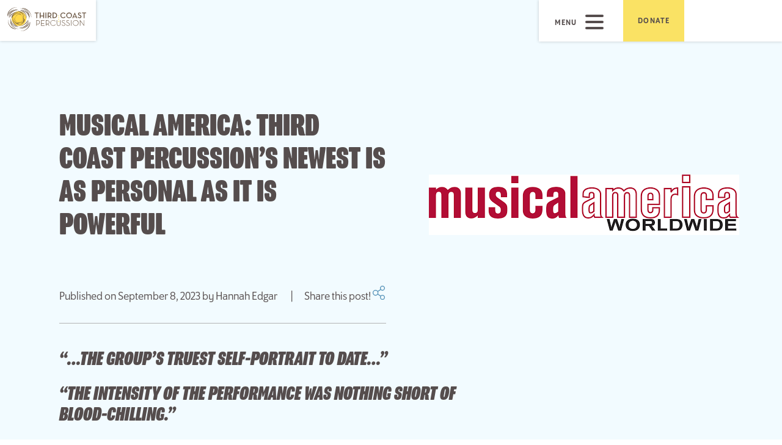

--- FILE ---
content_type: text/html; charset=UTF-8
request_url: https://www.thirdcoastpercussion.com/in-the-news/musical-america-third-coast-percussions-newest-is-as-personal-as-it-is-powerful/
body_size: 19180
content:

<!DOCTYPE html>


<html lang="en-US">

<head>

	
	<meta charset="UTF-8">
	<meta http-equiv="X-UA-Compatible" content="IE=edge,chrome=1">
	<meta name="viewport" content="width=device-width, initial-scale=1">
	<link rel="profile" href="https://gmpg.org/xfn/11">
	<link rel="pingback" href="https://www.thirdcoastpercussion.com/core/xmlrpc.php">
	<link rel="stylesheet" href="https://use.typekit.net/axh5qgb.css">
	<link rel="apple-touch-icon" sizes="180x180" href="/apple-touch-icon.png">
	<link rel="icon" type="image/png" sizes="32x32" href="/favicon-32x32.png">
	<link rel="icon" type="image/png" sizes="16x16" href="/favicon-16x16.png">
	
	<link rel="manifest" href="/site.webmanifest">
	<link rel="mask-icon" href="/safari-pinned-tab.svg" color="#5bbad5">
	<meta name="msapplication-TileColor" content="#00aba9">
	<meta name="msapplication-TileImage" content="/mstile-144x144.png">
	<meta name="theme-color" content="#ffffff">

	<script src="https://kit.fontawesome.com/bc7b40887e.js" crossorigin="anonymous"></script>
	<style type="text/css">
		</style>

	
	<meta name='robots' content='index, follow, max-image-preview:large, max-snippet:-1, max-video-preview:-1' />

	<!-- This site is optimized with the Yoast SEO plugin v18.5.1 - https://yoast.com/wordpress/plugins/seo/ -->
	<title>Musical America: Third Coast Percussion&#039;s Newest Is as Personal as It Is Powerful - Third Coast Percussion</title>
	<link rel="canonical" href="https://www.thirdcoastpercussion.com/in-the-news/musical-america-third-coast-percussions-newest-is-as-personal-as-it-is-powerful/" />
	<meta property="og:locale" content="en_US" />
	<meta property="og:type" content="article" />
	<meta property="og:title" content="Musical America: Third Coast Percussion&#039;s Newest Is as Personal as It Is Powerful - Third Coast Percussion" />
	<meta property="og:description" content="CHICAGO — Classical music might be ever more undefinable, but one constant is usually assured: works are written by, and reverently credited to, a single composer. For Third Coast Percussion, all bets are off. For the better part of a decade, the Chicago-based quartet has centered collectively written works in its repertoire, a creative outgrowth captured on recent albums: Paddle to the Sea (2018), Archetypes (2021) and Perspectives (2022)." />
	<meta property="og:url" content="https://www.thirdcoastpercussion.com/in-the-news/musical-america-third-coast-percussions-newest-is-as-personal-as-it-is-powerful/" />
	<meta property="og:site_name" content="Third Coast Percussion" />
	<meta property="article:modified_time" content="2023-09-08T21:27:32+00:00" />
	<meta name="twitter:card" content="summary_large_image" />
	<meta name="twitter:label1" content="Est. reading time" />
	<meta name="twitter:data1" content="4 minutes" />
	<script type="application/ld+json" class="yoast-schema-graph">{"@context":"https://schema.org","@graph":[{"@type":"WebSite","@id":"https://www.thirdcoastpercussion.com/#website","url":"https://www.thirdcoastpercussion.com/","name":"Third Coast Percussion","description":"","potentialAction":[{"@type":"SearchAction","target":{"@type":"EntryPoint","urlTemplate":"https://www.thirdcoastpercussion.com/?s={search_term_string}"},"query-input":"required name=search_term_string"}],"inLanguage":"en-US"},{"@type":"WebPage","@id":"https://www.thirdcoastpercussion.com/in-the-news/musical-america-third-coast-percussions-newest-is-as-personal-as-it-is-powerful/#webpage","url":"https://www.thirdcoastpercussion.com/in-the-news/musical-america-third-coast-percussions-newest-is-as-personal-as-it-is-powerful/","name":"Musical America: Third Coast Percussion's Newest Is as Personal as It Is Powerful - Third Coast Percussion","isPartOf":{"@id":"https://www.thirdcoastpercussion.com/#website"},"datePublished":"2023-09-08T21:27:27+00:00","dateModified":"2023-09-08T21:27:32+00:00","breadcrumb":{"@id":"https://www.thirdcoastpercussion.com/in-the-news/musical-america-third-coast-percussions-newest-is-as-personal-as-it-is-powerful/#breadcrumb"},"inLanguage":"en-US","potentialAction":[{"@type":"ReadAction","target":["https://www.thirdcoastpercussion.com/in-the-news/musical-america-third-coast-percussions-newest-is-as-personal-as-it-is-powerful/"]}]},{"@type":"BreadcrumbList","@id":"https://www.thirdcoastpercussion.com/in-the-news/musical-america-third-coast-percussions-newest-is-as-personal-as-it-is-powerful/#breadcrumb","itemListElement":[{"@type":"ListItem","position":1,"name":"Home","item":"https://thirdcoastpercussion.com/"},{"@type":"ListItem","position":2,"name":"Musical America: Third Coast Percussion&#8217;s Newest Is as Personal as It Is Powerful"}]}]}</script>
	<!-- / Yoast SEO plugin. -->


<link rel='dns-prefetch' href='//s.w.org' />
<link rel="alternate" type="application/rss+xml" title="Third Coast Percussion &raquo; Feed" href="https://www.thirdcoastpercussion.com/feed/" />
<link rel="alternate" type="application/rss+xml" title="Third Coast Percussion &raquo; Comments Feed" href="https://www.thirdcoastpercussion.com/comments/feed/" />
<link rel="alternate" type="text/calendar" title="Third Coast Percussion &raquo; iCal Feed" href="https://www.thirdcoastpercussion.com/events-calendar/?ical=1" />
<script type="text/javascript">
window._wpemojiSettings = {"baseUrl":"https:\/\/s.w.org\/images\/core\/emoji\/13.1.0\/72x72\/","ext":".png","svgUrl":"https:\/\/s.w.org\/images\/core\/emoji\/13.1.0\/svg\/","svgExt":".svg","source":{"concatemoji":"https:\/\/www.thirdcoastpercussion.com\/core\/wp-includes\/js\/wp-emoji-release.min.js?ver=5.9.12"}};
/*! This file is auto-generated */
!function(e,a,t){var n,r,o,i=a.createElement("canvas"),p=i.getContext&&i.getContext("2d");function s(e,t){var a=String.fromCharCode;p.clearRect(0,0,i.width,i.height),p.fillText(a.apply(this,e),0,0);e=i.toDataURL();return p.clearRect(0,0,i.width,i.height),p.fillText(a.apply(this,t),0,0),e===i.toDataURL()}function c(e){var t=a.createElement("script");t.src=e,t.defer=t.type="text/javascript",a.getElementsByTagName("head")[0].appendChild(t)}for(o=Array("flag","emoji"),t.supports={everything:!0,everythingExceptFlag:!0},r=0;r<o.length;r++)t.supports[o[r]]=function(e){if(!p||!p.fillText)return!1;switch(p.textBaseline="top",p.font="600 32px Arial",e){case"flag":return s([127987,65039,8205,9895,65039],[127987,65039,8203,9895,65039])?!1:!s([55356,56826,55356,56819],[55356,56826,8203,55356,56819])&&!s([55356,57332,56128,56423,56128,56418,56128,56421,56128,56430,56128,56423,56128,56447],[55356,57332,8203,56128,56423,8203,56128,56418,8203,56128,56421,8203,56128,56430,8203,56128,56423,8203,56128,56447]);case"emoji":return!s([10084,65039,8205,55357,56613],[10084,65039,8203,55357,56613])}return!1}(o[r]),t.supports.everything=t.supports.everything&&t.supports[o[r]],"flag"!==o[r]&&(t.supports.everythingExceptFlag=t.supports.everythingExceptFlag&&t.supports[o[r]]);t.supports.everythingExceptFlag=t.supports.everythingExceptFlag&&!t.supports.flag,t.DOMReady=!1,t.readyCallback=function(){t.DOMReady=!0},t.supports.everything||(n=function(){t.readyCallback()},a.addEventListener?(a.addEventListener("DOMContentLoaded",n,!1),e.addEventListener("load",n,!1)):(e.attachEvent("onload",n),a.attachEvent("onreadystatechange",function(){"complete"===a.readyState&&t.readyCallback()})),(n=t.source||{}).concatemoji?c(n.concatemoji):n.wpemoji&&n.twemoji&&(c(n.twemoji),c(n.wpemoji)))}(window,document,window._wpemojiSettings);
</script>
<style type="text/css">
img.wp-smiley,
img.emoji {
	display: inline !important;
	border: none !important;
	box-shadow: none !important;
	height: 1em !important;
	width: 1em !important;
	margin: 0 0.07em !important;
	vertical-align: -0.1em !important;
	background: none !important;
	padding: 0 !important;
}
</style>
	<link rel='stylesheet' id='sbi_styles-css'  href='https://www.thirdcoastpercussion.com/content/plugins/instagram-feed-pro/css/sbi-styles.min.css?ver=6.4.1' type='text/css' media='all' />
<link rel='stylesheet' id='tribe-common-skeleton-style-css'  href='https://www.thirdcoastpercussion.com/content/plugins/the-events-calendar/common/src/resources/css/common-skeleton.min.css?ver=4.10.2' type='text/css' media='all' />
<link rel='stylesheet' id='tribe-tooltip-css'  href='https://www.thirdcoastpercussion.com/content/plugins/the-events-calendar/common/src/resources/css/tooltip.min.css?ver=4.10.2' type='text/css' media='all' />
<link rel='stylesheet' id='wp-block-library-css'  href='https://www.thirdcoastpercussion.com/core/wp-includes/css/dist/block-library/style.min.css?ver=5.9.12' type='text/css' media='all' />
<style id='global-styles-inline-css' type='text/css'>
body{--wp--preset--color--black: #000000;--wp--preset--color--cyan-bluish-gray: #abb8c3;--wp--preset--color--white: #ffffff;--wp--preset--color--pale-pink: #f78da7;--wp--preset--color--vivid-red: #cf2e2e;--wp--preset--color--luminous-vivid-orange: #ff6900;--wp--preset--color--luminous-vivid-amber: #fcb900;--wp--preset--color--light-green-cyan: #7bdcb5;--wp--preset--color--vivid-green-cyan: #00d084;--wp--preset--color--pale-cyan-blue: #8ed1fc;--wp--preset--color--vivid-cyan-blue: #0693e3;--wp--preset--color--vivid-purple: #9b51e0;--wp--preset--gradient--vivid-cyan-blue-to-vivid-purple: linear-gradient(135deg,rgba(6,147,227,1) 0%,rgb(155,81,224) 100%);--wp--preset--gradient--light-green-cyan-to-vivid-green-cyan: linear-gradient(135deg,rgb(122,220,180) 0%,rgb(0,208,130) 100%);--wp--preset--gradient--luminous-vivid-amber-to-luminous-vivid-orange: linear-gradient(135deg,rgba(252,185,0,1) 0%,rgba(255,105,0,1) 100%);--wp--preset--gradient--luminous-vivid-orange-to-vivid-red: linear-gradient(135deg,rgba(255,105,0,1) 0%,rgb(207,46,46) 100%);--wp--preset--gradient--very-light-gray-to-cyan-bluish-gray: linear-gradient(135deg,rgb(238,238,238) 0%,rgb(169,184,195) 100%);--wp--preset--gradient--cool-to-warm-spectrum: linear-gradient(135deg,rgb(74,234,220) 0%,rgb(151,120,209) 20%,rgb(207,42,186) 40%,rgb(238,44,130) 60%,rgb(251,105,98) 80%,rgb(254,248,76) 100%);--wp--preset--gradient--blush-light-purple: linear-gradient(135deg,rgb(255,206,236) 0%,rgb(152,150,240) 100%);--wp--preset--gradient--blush-bordeaux: linear-gradient(135deg,rgb(254,205,165) 0%,rgb(254,45,45) 50%,rgb(107,0,62) 100%);--wp--preset--gradient--luminous-dusk: linear-gradient(135deg,rgb(255,203,112) 0%,rgb(199,81,192) 50%,rgb(65,88,208) 100%);--wp--preset--gradient--pale-ocean: linear-gradient(135deg,rgb(255,245,203) 0%,rgb(182,227,212) 50%,rgb(51,167,181) 100%);--wp--preset--gradient--electric-grass: linear-gradient(135deg,rgb(202,248,128) 0%,rgb(113,206,126) 100%);--wp--preset--gradient--midnight: linear-gradient(135deg,rgb(2,3,129) 0%,rgb(40,116,252) 100%);--wp--preset--duotone--dark-grayscale: url('#wp-duotone-dark-grayscale');--wp--preset--duotone--grayscale: url('#wp-duotone-grayscale');--wp--preset--duotone--purple-yellow: url('#wp-duotone-purple-yellow');--wp--preset--duotone--blue-red: url('#wp-duotone-blue-red');--wp--preset--duotone--midnight: url('#wp-duotone-midnight');--wp--preset--duotone--magenta-yellow: url('#wp-duotone-magenta-yellow');--wp--preset--duotone--purple-green: url('#wp-duotone-purple-green');--wp--preset--duotone--blue-orange: url('#wp-duotone-blue-orange');--wp--preset--font-size--small: 13px;--wp--preset--font-size--medium: 20px;--wp--preset--font-size--large: 36px;--wp--preset--font-size--x-large: 42px;}.has-black-color{color: var(--wp--preset--color--black) !important;}.has-cyan-bluish-gray-color{color: var(--wp--preset--color--cyan-bluish-gray) !important;}.has-white-color{color: var(--wp--preset--color--white) !important;}.has-pale-pink-color{color: var(--wp--preset--color--pale-pink) !important;}.has-vivid-red-color{color: var(--wp--preset--color--vivid-red) !important;}.has-luminous-vivid-orange-color{color: var(--wp--preset--color--luminous-vivid-orange) !important;}.has-luminous-vivid-amber-color{color: var(--wp--preset--color--luminous-vivid-amber) !important;}.has-light-green-cyan-color{color: var(--wp--preset--color--light-green-cyan) !important;}.has-vivid-green-cyan-color{color: var(--wp--preset--color--vivid-green-cyan) !important;}.has-pale-cyan-blue-color{color: var(--wp--preset--color--pale-cyan-blue) !important;}.has-vivid-cyan-blue-color{color: var(--wp--preset--color--vivid-cyan-blue) !important;}.has-vivid-purple-color{color: var(--wp--preset--color--vivid-purple) !important;}.has-black-background-color{background-color: var(--wp--preset--color--black) !important;}.has-cyan-bluish-gray-background-color{background-color: var(--wp--preset--color--cyan-bluish-gray) !important;}.has-white-background-color{background-color: var(--wp--preset--color--white) !important;}.has-pale-pink-background-color{background-color: var(--wp--preset--color--pale-pink) !important;}.has-vivid-red-background-color{background-color: var(--wp--preset--color--vivid-red) !important;}.has-luminous-vivid-orange-background-color{background-color: var(--wp--preset--color--luminous-vivid-orange) !important;}.has-luminous-vivid-amber-background-color{background-color: var(--wp--preset--color--luminous-vivid-amber) !important;}.has-light-green-cyan-background-color{background-color: var(--wp--preset--color--light-green-cyan) !important;}.has-vivid-green-cyan-background-color{background-color: var(--wp--preset--color--vivid-green-cyan) !important;}.has-pale-cyan-blue-background-color{background-color: var(--wp--preset--color--pale-cyan-blue) !important;}.has-vivid-cyan-blue-background-color{background-color: var(--wp--preset--color--vivid-cyan-blue) !important;}.has-vivid-purple-background-color{background-color: var(--wp--preset--color--vivid-purple) !important;}.has-black-border-color{border-color: var(--wp--preset--color--black) !important;}.has-cyan-bluish-gray-border-color{border-color: var(--wp--preset--color--cyan-bluish-gray) !important;}.has-white-border-color{border-color: var(--wp--preset--color--white) !important;}.has-pale-pink-border-color{border-color: var(--wp--preset--color--pale-pink) !important;}.has-vivid-red-border-color{border-color: var(--wp--preset--color--vivid-red) !important;}.has-luminous-vivid-orange-border-color{border-color: var(--wp--preset--color--luminous-vivid-orange) !important;}.has-luminous-vivid-amber-border-color{border-color: var(--wp--preset--color--luminous-vivid-amber) !important;}.has-light-green-cyan-border-color{border-color: var(--wp--preset--color--light-green-cyan) !important;}.has-vivid-green-cyan-border-color{border-color: var(--wp--preset--color--vivid-green-cyan) !important;}.has-pale-cyan-blue-border-color{border-color: var(--wp--preset--color--pale-cyan-blue) !important;}.has-vivid-cyan-blue-border-color{border-color: var(--wp--preset--color--vivid-cyan-blue) !important;}.has-vivid-purple-border-color{border-color: var(--wp--preset--color--vivid-purple) !important;}.has-vivid-cyan-blue-to-vivid-purple-gradient-background{background: var(--wp--preset--gradient--vivid-cyan-blue-to-vivid-purple) !important;}.has-light-green-cyan-to-vivid-green-cyan-gradient-background{background: var(--wp--preset--gradient--light-green-cyan-to-vivid-green-cyan) !important;}.has-luminous-vivid-amber-to-luminous-vivid-orange-gradient-background{background: var(--wp--preset--gradient--luminous-vivid-amber-to-luminous-vivid-orange) !important;}.has-luminous-vivid-orange-to-vivid-red-gradient-background{background: var(--wp--preset--gradient--luminous-vivid-orange-to-vivid-red) !important;}.has-very-light-gray-to-cyan-bluish-gray-gradient-background{background: var(--wp--preset--gradient--very-light-gray-to-cyan-bluish-gray) !important;}.has-cool-to-warm-spectrum-gradient-background{background: var(--wp--preset--gradient--cool-to-warm-spectrum) !important;}.has-blush-light-purple-gradient-background{background: var(--wp--preset--gradient--blush-light-purple) !important;}.has-blush-bordeaux-gradient-background{background: var(--wp--preset--gradient--blush-bordeaux) !important;}.has-luminous-dusk-gradient-background{background: var(--wp--preset--gradient--luminous-dusk) !important;}.has-pale-ocean-gradient-background{background: var(--wp--preset--gradient--pale-ocean) !important;}.has-electric-grass-gradient-background{background: var(--wp--preset--gradient--electric-grass) !important;}.has-midnight-gradient-background{background: var(--wp--preset--gradient--midnight) !important;}.has-small-font-size{font-size: var(--wp--preset--font-size--small) !important;}.has-medium-font-size{font-size: var(--wp--preset--font-size--medium) !important;}.has-large-font-size{font-size: var(--wp--preset--font-size--large) !important;}.has-x-large-font-size{font-size: var(--wp--preset--font-size--x-large) !important;}
</style>
<link rel='stylesheet' id='dashicons-css'  href='https://www.thirdcoastpercussion.com/core/wp-includes/css/dashicons.min.css?ver=5.9.12' type='text/css' media='all' />
<link rel='stylesheet' id='barkbones-style-css'  href='https://www.thirdcoastpercussion.com/content/themes/barkbones/assets/css/style-min.css?ver=1.2' type='text/css' media='screen' />
<script type='text/javascript' src='https://www.thirdcoastpercussion.com/core/wp-includes/js/jquery/jquery.min.js?ver=3.6.0' id='jquery-core-js'></script>
<script type='text/javascript' src='https://www.thirdcoastpercussion.com/core/wp-includes/js/jquery/jquery-migrate.min.js?ver=3.3.2' id='jquery-migrate-js'></script>
<script type='text/javascript' src='https://www.thirdcoastpercussion.com/content/themes/barkbones/assets/js/vendor/modernizr/modernizr.js?ver=2.8.2' id='modernizr-js-js'></script>
<!--[if (gte IE 6)&(lte IE 8)]>
<script type='text/javascript' src='https://www.thirdcoastpercussion.com/content/themes/barkbones/assets/js/vendor/selectivizr/selectivizr.js?ver=1.0.2b' id='selectivizr-js-js'></script>
<![endif]-->
<link rel="https://api.w.org/" href="https://www.thirdcoastpercussion.com/wp-json/" /><link rel="alternate" type="application/json" href="https://www.thirdcoastpercussion.com/wp-json/wp/v2/press/11688" /><link rel="EditURI" type="application/rsd+xml" title="RSD" href="https://www.thirdcoastpercussion.com/core/xmlrpc.php?rsd" />
<link rel="wlwmanifest" type="application/wlwmanifest+xml" href="https://www.thirdcoastpercussion.com/core/wp-includes/wlwmanifest.xml" /> 
<link rel='shortlink' href='https://www.thirdcoastpercussion.com/?p=11688' />
<link rel="alternate" type="application/json+oembed" href="https://www.thirdcoastpercussion.com/wp-json/oembed/1.0/embed?url=https%3A%2F%2Fwww.thirdcoastpercussion.com%2Fin-the-news%2Fmusical-america-third-coast-percussions-newest-is-as-personal-as-it-is-powerful%2F" />
<link rel="alternate" type="text/xml+oembed" href="https://www.thirdcoastpercussion.com/wp-json/oembed/1.0/embed?url=https%3A%2F%2Fwww.thirdcoastpercussion.com%2Fin-the-news%2Fmusical-america-third-coast-percussions-newest-is-as-personal-as-it-is-powerful%2F&#038;format=xml" />
<meta name="tec-api-version" content="v1"><meta name="tec-api-origin" content="https://www.thirdcoastpercussion.com"><link rel="https://theeventscalendar.com/" href="https://www.thirdcoastpercussion.com/wp-json/tribe/events/v1/" />			<style type="text/css">
				a { color:  !important; }
			</style>
					<style>
				.menu-button i.navicon {
					display: none;
				}
			</style>
		<style type="text/css">.recentcomments a{display:inline !important;padding:0 !important;margin:0 !important;}</style><link rel="icon" href="https://www.thirdcoastpercussion.com/content/uploads/2019/11/cropped-Favicon-32x32.png" sizes="32x32" />
<link rel="icon" href="https://www.thirdcoastpercussion.com/content/uploads/2019/11/cropped-Favicon-192x192.png" sizes="192x192" />
<link rel="apple-touch-icon" href="https://www.thirdcoastpercussion.com/content/uploads/2019/11/cropped-Favicon-180x180.png" />
<meta name="msapplication-TileImage" content="https://www.thirdcoastpercussion.com/content/uploads/2019/11/cropped-Favicon-270x270.png" />

	<script src="https://unpkg.com/flickity@2/dist/flickity.pkgd.min.js"></script>
	<link rel="stylesheet" href="https://unpkg.com/flickity@2/dist/flickity.min.css">


	<script type="text/javascript">
		jQuery( document ).ready(function($) {
			// Look for .hamburger
			$( ".Nav_Hamburger" ).click(function(e) {
				e.preventDefault();
				$('span.hamburger-label').text($(this).find('span.hamburger-label').text() == 'CLOSE' ? 'MENU' : 'CLOSE');
			    $(this).toggleClass('is-active');
			    $(".NavDropdownGrid").toggleClass('is-active');
				$("body").toggleClass("menu-open");
				$(".LogoContainer svg .TCPLogoText").toggleClass('active');
			});
			$( ".ensemble-btn" ).click(function(e) {
				e.preventDefault();
				$(".ensemble-btn").parent().removeClass('is-active');
			    $(this).parent().toggleClass('is-active');
			    var panelNumber = $(this).attr('data-ensemble');
			    $(".panel").removeClass('active');
			    $(".panel[data-panel='" + panelNumber +"']").addClass("active");
			});
			$( ".Plus" ).click(function(e) {
				$(this).toggleClass("is-active");
				$(this).next(".mobile-links").toggleClass('is-active');
			})
			$(".video-container").fadeIn();
			
		});
		
	</script>
	
		<!-- Global site tag (gtag.js) - Google Analytics -->
	<script async src="https://www.googletagmanager.com/gtag/js?id=UA-5780160-19"></script>
	<script>
	  window.dataLayer = window.dataLayer || [];
	  function gtag(){dataLayer.push(arguments);}
	  gtag('js', new Date());
	
	  gtag('config', 'UA-5780160-19');
	</script>

<!-- Facebook Pixel Code -->
<script>
!function(f,b,e,v,n,t,s)
{if(f.fbq)return;n=f.fbq=function(){n.callMethod?
n.callMethod.apply(n,arguments):n.queue.push(arguments)};
if(!f._fbq)f._fbq=n;n.push=n;n.loaded=!0;n.version='2.0';
n.queue=[];t=b.createElement(e);t.async=!0;
t.src=v;s=b.getElementsByTagName(e)[0];
s.parentNode.insertBefore(t,s)}(window, document,'script',
'https://connect.facebook.net/en_US/fbevents.js');
fbq('init', '1223158837819541');
fbq('track', 'PageView');
</script>
<noscript><img height="1" width="1" style="display:none"
src="https://www.facebook.com/tr?id=1223158837819541&ev=PageView&noscript=1"
/></noscript>
<!-- End Facebook Pixel Code -->
	
</head>

<body class="press-template-default single single-press postid-11688 tribe-no-js group-blog">


<section>
	<header>
		<div class="Primary">
			<div class="LogoContainer">
									<div class="logo">
					<a href="https://www.thirdcoastpercussion.com">
						<svg xmlns="http://www.w3.org/2000/svg" width="128.858" height="39.153" viewBox="0 0 128.858 39.153">
						  <g id="Group_408" data-name="Group 408" transform="translate(3 -262)">
						    <g id="Group_407" data-name="Group 407">
						      <path id="Path_153" data-name="Path 153" d="M47.627,120.387a12.022,12.022,0,1,0-12.021,12.021A12.021,12.021,0,0,0,47.627,120.387Z" transform="translate(-19.583 160.052)" fill="#ffd84b"/>
						      <g id="Group_266" data-name="Group 266" transform="translate(-3 262)">
						        <path id="Path_158" data-name="Path 158" d="M75.047,111.839a13.651,13.651,0,0,0-8.019-8.021,12.447,12.447,0,0,0-5.672-.739,17.236,17.236,0,0,1,5.376,1.451,15.587,15.587,0,0,1,7.6,7.6,17.182,17.182,0,0,1,1.451,5.376A12.469,12.469,0,0,0,75.047,111.839Z" transform="translate(-39.925 -98.639)" fill="#6a5643"/>
						        <path id="Path_159" data-name="Path 159" d="M71.077,101.126a14.075,14.075,0,0,1,1.759,2.287,21.64,21.64,0,0,1,1.351,2.536,18.158,18.158,0,0,1,.977,2.721,23.88,23.88,0,0,1,.58,2.889h.1a11.316,11.316,0,0,0,0-3.024,13.045,13.045,0,0,0-.746-2.964,12.03,12.03,0,0,0-1.452-2.7,16.541,16.541,0,0,0-2.012-2.3,15.5,15.5,0,0,0-5.1-3.236,15.024,15.024,0,0,0-5.894-.971v.1a15.234,15.234,0,0,1,5.7,1.328A14.872,14.872,0,0,1,71.077,101.126Z" transform="translate(-39.485 -94.522)" fill="#6a5643"/>
						        <path id="Path_160" data-name="Path 160" d="M63.639,106.548a18.963,18.963,0,0,1,1.947,1.349,11.109,11.109,0,0,1,1.711,1.655,11.907,11.907,0,0,1,2.257,4.216,12.5,12.5,0,0,1,.473,4.832l.1.013a12.346,12.346,0,0,0-.093-4.971,12.56,12.56,0,0,0-2.112-4.576,13.442,13.442,0,0,0-1.7-1.911,9.428,9.428,0,0,0-2.1-1.469,11.7,11.7,0,0,0-1.176-.514,10.252,10.252,0,0,0-1.226-.36A8.72,8.72,0,0,0,59.2,104.6l-.011.1a21.166,21.166,0,0,1,2.317.782A15.177,15.177,0,0,1,63.639,106.548Z" transform="translate(-38.587 -99.608)" fill="#6a5643"/>
						        <path id="Path_161" data-name="Path 161" d="M63.2,115.9a13.646,13.646,0,0,0-2.956-3.923,15.354,15.354,0,0,0-4.14-2.7,15.88,15.88,0,0,0-4.776-1.243h-.007a.314.314,0,0,0-.113.616,14.8,14.8,0,0,1,2.252.81,15.318,15.318,0,0,1,2.112,1.151,10.768,10.768,0,0,1,3.351,3.359,8.677,8.677,0,0,1,1.24,4.548,11.991,11.991,0,0,1-.385,2.945,12.01,12.01,0,0,0-.075-1.38,7.951,7.951,0,0,0-.993-3.1,5.765,5.765,0,0,0-2.349-2.219,7.973,7.973,0,0,0-3.116-.8.037.037,0,0,0-.039.033.036.036,0,0,0,.033.04,8.022,8.022,0,0,1,3.038.888,5.536,5.536,0,0,1,2.2,2.193,7.709,7.709,0,0,1,.874,3,11.227,11.227,0,0,1-.139,3.137v0a.207.207,0,0,0,.4.112,13.886,13.886,0,0,0,1.027-4.856,9.2,9.2,0,0,0-1.256-4.824,11.154,11.154,0,0,0-3.486-3.574c-.185-.124-.374-.243-.565-.359.165.06.328.12.49.184a14.03,14.03,0,0,1,4.078,2.413,13.7,13.7,0,0,1,3.017,3.687,14.135,14.135,0,0,1,1,2.187,11.825,11.825,0,0,1,.6,2.338v0a.036.036,0,0,0,.04.032.037.037,0,0,0,.034-.04,11.932,11.932,0,0,0-.484-2.393A14.378,14.378,0,0,0,63.2,115.9Z" transform="translate(-33.509 -101.741)" fill="#6a5643"/>
						        <path id="Path_162" data-name="Path 162" d="M31.285,112.852a9.743,9.743,0,0,0-4.091,1.482,9.454,9.454,0,0,0-3,3.243,10.374,10.374,0,0,0-1.232,4.211l0,.021a.4.4,0,0,0,.758.214,14.755,14.755,0,0,1,1.137-1.894,16.478,16.478,0,0,1,1.395-1.735,11.668,11.668,0,0,1,3.513-2.653,8.634,8.634,0,0,1,4.281-.83,10.575,10.575,0,0,1,3.3.786,12.684,12.684,0,0,0-1.926.208,9.7,9.7,0,0,0-2.841.982,7.005,7.005,0,0,0-2.281,1.942,7.362,7.362,0,0,0-1.241,2.708.049.049,0,0,0,.1.025,7.212,7.212,0,0,1,1.3-2.612,6.823,6.823,0,0,1,2.255-1.817,9.416,9.416,0,0,1,2.773-.875,11.7,11.7,0,0,1,2.9-.107.218.218,0,0,0,.123-.41,11.642,11.642,0,0,0-4.419-1.374,9.134,9.134,0,0,0-4.59.791,12.336,12.336,0,0,0-3.773,2.737,16.52,16.52,0,0,0-1.164,1.353c.157-.41.322-.818.507-1.213a8.153,8.153,0,0,1,2.528-3.128,9.562,9.562,0,0,1,3.766-1.628,12.558,12.558,0,0,1,4.192-.16h0a.049.049,0,0,0,.016-.1A12.8,12.8,0,0,0,31.285,112.852Z" transform="translate(-16.197 -104.656)" fill="#6a5643"/>
						        <path id="Path_163" data-name="Path 163" d="M30.171,133.9a.037.037,0,0,0-.04.034,15.542,15.542,0,0,0,.354,4.425,10.617,10.617,0,0,0,1.859,4.082,7.974,7.974,0,0,0,3.669,2.684,9.7,9.7,0,0,0,4.5.336h.011a.215.215,0,0,0-.011-.426,11,11,0,0,1-3.6-.98A7.7,7.7,0,0,1,34,141.759a7.082,7.082,0,0,1-1.354-3.446,10.815,10.815,0,0,1,.034-2.723,12.1,12.1,0,0,0,.258,1.514,8.868,8.868,0,0,0,.951,2.417,5.837,5.837,0,0,0,1.758,1.9,5.7,5.7,0,0,0,2.419.9.037.037,0,0,0,.01-.073,5.6,5.6,0,0,1-2.361-.923,5.738,5.738,0,0,1-1.683-1.884,8.688,8.688,0,0,1-.9-2.38,11.169,11.169,0,0,1-.279-2.53v0a.12.12,0,0,0-.237-.026,11.99,11.99,0,0,0-.266,3.849,7.379,7.379,0,0,0,1.368,3.619,8.091,8.091,0,0,0,3.024,2.434c.248.119.5.226.756.326a10.258,10.258,0,0,1-1.24-.336,8.069,8.069,0,0,1-1.9-.9,7.2,7.2,0,0,1-1.586-1.4,10.328,10.328,0,0,1-1.956-3.823,15.264,15.264,0,0,1-.612-4.334v0A.037.037,0,0,0,30.171,133.9Z" transform="translate(-20.61 -117.725)" fill="#6a5643"/>
						        <path id="Path_164" data-name="Path 164" d="M46.956,149.711a21.1,21.1,0,0,0,3.884-1.495,17.152,17.152,0,0,0,3.5-2.322,13.64,13.64,0,0,0,1.5-1.518,9.747,9.747,0,0,0,1.215-1.787,7.155,7.155,0,0,0,.712-2.055,7.911,7.911,0,0,0,.117-2.157l0-.025a.338.338,0,0,0-.661-.071,10.846,10.846,0,0,1-.758,1.8,11.227,11.227,0,0,1-1.058,1.655,8.571,8.571,0,0,1-2.967,2.5,7.926,7.926,0,0,1-3.8.787,11.379,11.379,0,0,1-2.41-.353,14.333,14.333,0,0,0,2.213-.184,8.922,8.922,0,0,0,3.527-1.317,5.99,5.99,0,0,0,1.391-1.289,5.865,5.865,0,0,0,.9-1.664,8.813,8.813,0,0,0,.357-3.718.049.049,0,0,0-.052-.045.048.048,0,0,0-.046.054,8.661,8.661,0,0,1-.433,3.647,5.623,5.623,0,0,1-2.255,2.8,8.671,8.671,0,0,1-3.437,1.211,13.887,13.887,0,0,1-3.669.039h0a.2.2,0,0,0-.1.378,12.76,12.76,0,0,0,3.994.916,8.442,8.442,0,0,0,4.056-.769,9.121,9.121,0,0,0,3.215-2.609c.231-.291.446-.593.648-.9q-.179.47-.388.931a10.858,10.858,0,0,1-.988,1.706,11.517,11.517,0,0,1-1.307,1.517,17.511,17.511,0,0,1-3.228,2.46,20.806,20.806,0,0,1-3.695,1.791h0a.051.051,0,0,0-.031.059A.05.05,0,0,0,46.956,149.711Z" transform="translate(-29.507 -119.3)" fill="#6a5643"/>
						        <path id="Path_165" data-name="Path 165" d="M81.587,104.673A16.072,16.072,0,0,0,78.233,99.4a17.12,17.12,0,0,0-2.385-2.079,12.522,12.522,0,0,0-2.795-1.5,12.8,12.8,0,0,0-6.2-.785v.1a24.442,24.442,0,0,1,2.995.59,18.713,18.713,0,0,1,2.822,1.008,21.775,21.775,0,0,1,2.629,1.4,14.652,14.652,0,0,1,2.37,1.826,15.406,15.406,0,0,1,3.456,4.9,15.747,15.747,0,0,1,1.37,5.912h.1A15.588,15.588,0,0,0,81.587,104.673Z" transform="translate(-43.324 -93.648)" fill="#6a5643"/>
						        <path id="Path_166" data-name="Path 166" d="M59.934,154.669a16.437,16.437,0,0,0,4.524-2.043,17.933,17.933,0,0,0,2.007-1.5,11.368,11.368,0,0,0,1.7-1.851,12.829,12.829,0,0,0,1.271-2.161,10.325,10.325,0,0,0,.781-2.361l-.092-.035c-.42.708-.841,1.395-1.293,2.054a23.14,23.14,0,0,1-1.444,1.893q-.765.9-1.593,1.749a14.732,14.732,0,0,1-1.786,1.565,15.763,15.763,0,0,1-4.222,2.221,16.474,16.474,0,0,1-4.736.915v.1A15.973,15.973,0,0,0,59.934,154.669Z" transform="translate(-36.028 -124.41)" fill="#6a5643"/>
						        <path id="Path_167" data-name="Path 167" d="M58.137,157.8a12.675,12.675,0,0,0,9.65-7.448,11.706,11.706,0,0,0,.926-6.119,14.894,14.894,0,0,1-1.621,5.786,13.838,13.838,0,0,1-3.78,4.511,13.661,13.661,0,0,1-5.319,2.515,15.066,15.066,0,0,1-6.01.107A11.823,11.823,0,0,0,58.137,157.8Z" transform="translate(-34.133 -124.111)" fill="#6a5643"/>
						        <path id="Path_168" data-name="Path 168" d="M61.662,164.56a14.434,14.434,0,0,0,5.29-1.932,15.393,15.393,0,0,0,2.294-1.7,11,11,0,0,0,1.859-2.175,12.078,12.078,0,0,0,1.258-2.561,10.311,10.311,0,0,0,.575-2.761l-.1-.02a23.2,23.2,0,0,1-1.117,2.506,17.134,17.134,0,0,1-1.431,2.273,20.8,20.8,0,0,1-1.726,2.035,13.084,13.084,0,0,1-2.043,1.735,13.79,13.79,0,0,1-4.95,2.111,14.154,14.154,0,0,1-5.449.1l-.02.1A13.976,13.976,0,0,0,61.662,164.56Z" transform="translate(-36.68 -129.786)" fill="#6a5643"/>
						        <path id="Path_169" data-name="Path 169" d="M78.191,154.327a23.711,23.711,0,0,1-.58,2.882,18.2,18.2,0,0,1-.974,2.715,21.525,21.525,0,0,1-1.349,2.528,13.993,13.993,0,0,1-1.754,2.283,14.819,14.819,0,0,1-4.718,3.331,15.163,15.163,0,0,1-5.691,1.326v.1a14.993,14.993,0,0,0,5.88-.968,15.467,15.467,0,0,0,5.088-3.229A16.373,16.373,0,0,0,76.1,163a12.028,12.028,0,0,0,1.449-2.7,13.006,13.006,0,0,0,.743-2.958,11.235,11.235,0,0,0,0-3.017Z" transform="translate(-41.017 -130.35)" fill="#6a5643"/>
						        <path id="Path_170" data-name="Path 170" d="M23.128,111.833a15.091,15.091,0,0,0-4.166,1.868,16.62,16.62,0,0,0-1.852,1.378,10.156,10.156,0,0,0-1.565,1.7,11.556,11.556,0,0,0-1.16,1.995,9.2,9.2,0,0,0-.7,2.181l.092.035c.4-.645.79-1.272,1.208-1.874s.86-1.179,1.333-1.727.954-1.084,1.458-1.6a13.241,13.241,0,0,1,1.631-1.44,14.477,14.477,0,0,1,3.865-2.046,15.127,15.127,0,0,1,4.344-.855l0-.1A14.612,14.612,0,0,0,23.128,111.833Z" transform="translate(-10.469 -103.782)" fill="#6a5643"/>
						        <path id="Path_171" data-name="Path 171" d="M22.37,103.606a12.194,12.194,0,0,0-9.318,7.151,11.245,11.245,0,0,0-.894,5.893,14.44,14.44,0,0,1,1.589-5.558,13.358,13.358,0,0,1,3.649-4.323,13.152,13.152,0,0,1,5.116-2.407,14.556,14.556,0,0,1,5.782-.1A11.337,11.337,0,0,0,22.37,103.606Z" transform="translate(-9.473 -98.924)" fill="#6a5643"/>
						        <path id="Path_172" data-name="Path 172" d="M10.228,107.231a20.657,20.657,0,0,1,1.759-2.008,13.074,13.074,0,0,1,2.07-1.7,13.822,13.822,0,0,1,4.982-2.034,14.179,14.179,0,0,1,5.45-.011l.021-.1A13.99,13.99,0,0,0,18.958,101a14.444,14.444,0,0,0-5.319,1.849,15.461,15.461,0,0,0-2.321,1.66,11.049,11.049,0,0,0-1.892,2.147,11.985,11.985,0,0,0-1.3,2.54,10.3,10.3,0,0,0-.618,2.752l.1.023a23.081,23.081,0,0,1,1.156-2.488A17.252,17.252,0,0,1,10.228,107.231Z" transform="translate(-6.651 -97.322)" fill="#6a5643"/>
						        <path id="Path_173" data-name="Path 173" d="M8.366,98.619a14.1,14.1,0,0,1,1.755-2.282,14.84,14.84,0,0,1,4.717-3.332A15.171,15.171,0,0,1,20.53,91.68v-.1a15.019,15.019,0,0,0-5.88.968,15.467,15.467,0,0,0-5.087,3.229,16.374,16.374,0,0,0-2.008,2.3,12.027,12.027,0,0,0-1.45,2.7,13.03,13.03,0,0,0-.743,2.958,11.265,11.265,0,0,0,0,3.017h.1a23.865,23.865,0,0,1,.58-2.882,18.012,18.012,0,0,1,.975-2.714A21.465,21.465,0,0,1,8.366,98.619Z" transform="translate(-5.261 -91.57)" fill="#6a5643"/>
						        <path id="Path_174" data-name="Path 174" d="M21.674,147.343a12.826,12.826,0,0,0,4.226,3.521,11.683,11.683,0,0,0,5.248,1.343,16.49,16.49,0,0,1-4.866-2.013,14.8,14.8,0,0,1-6.237-8.019,16.468,16.468,0,0,1-.75-5.213,11.7,11.7,0,0,0,.009,5.416A12.85,12.85,0,0,0,21.674,147.343Z" transform="translate(-13.74 -119.62)" fill="#6a5643"/>
						        <path id="Path_175" data-name="Path 175" d="M22.166,157.041a13.121,13.121,0,0,1-1.632-2.135,20.594,20.594,0,0,1-1.258-2.36,17.286,17.286,0,0,1-.919-2.531,23.149,23.149,0,0,1-.561-2.691h-.1a10.335,10.335,0,0,0-.022,2.826,11.975,11.975,0,0,0,.687,2.773,11.09,11.09,0,0,0,1.359,2.527,15.471,15.471,0,0,0,1.885,2.15,14.485,14.485,0,0,0,4.771,3.015,14.025,14.025,0,0,0,5.505.894v-.1a14.173,14.173,0,0,1-5.316-1.251A13.847,13.847,0,0,1,22.166,157.041Z" transform="translate(-12.879 -126.023)" fill="#6a5643"/>
						        <path id="Path_176" data-name="Path 176" d="M37.336,149.174a21.426,21.426,0,0,1-2.312-1.108,15.725,15.725,0,0,1-2.08-1.4A19.173,19.173,0,0,1,31.1,145a11.773,11.773,0,0,1-1.557-1.957,12.513,12.513,0,0,1-1.78-4.694,13.105,13.105,0,0,1,.164-5.091l-.1-.026a12.955,12.955,0,0,0-.557,5.181,13.139,13.139,0,0,0,1.589,5.033,14.06,14.06,0,0,0,1.512,2.209,10,10,0,0,0,1.988,1.805,12.342,12.342,0,0,0,1.152.693,10.964,10.964,0,0,0,1.223.541,9.339,9.339,0,0,0,2.581.574Z" transform="translate(-18.826 -117.316)" fill="#6a5643"/>
						        <path id="Path_177" data-name="Path 177" d="M16.249,159.144a20.81,20.81,0,0,1-2.322-1.4,13.167,13.167,0,0,1-2.072-1.763,14,14,0,0,1-2.923-4.612,14.36,14.36,0,0,1-.986-5.44l-.1,0a14.184,14.184,0,0,0,.618,5.61,14.672,14.672,0,0,0,2.8,4.977,15.607,15.607,0,0,0,2.074,2.017,11.289,11.289,0,0,0,2.482,1.5,12.252,12.252,0,0,0,2.767.842,10.55,10.55,0,0,0,2.856.129l.006-.1a23.266,23.266,0,0,1-2.692-.7A17.5,17.5,0,0,1,16.249,159.144Z" transform="translate(-6.823 -125.16)" fill="#6a5643"/>
						      </g>
						    </g>
						    <g id="Group_406" data-name="Group 406" transform="translate(6 -12.538)">
						      <g id="Group_264" data-name="Group 264" transform="translate(74.257 287.72)">
						        <path id="Path_154" data-name="Path 154" d="M188.749,177.213a.755.755,0,1,1-.755-.755A.754.754,0,0,1,188.749,177.213Z" transform="translate(-187.24 -166.9)" fill="#ffd84b"/>
						        <path id="Path_155" data-name="Path 155" d="M188.749,157.2a.755.755,0,1,1-.755-.754A.754.754,0,0,1,188.749,157.2Z" transform="translate(-187.24 -156.449)" fill="#ffd84b"/>
						        <path id="Path_156" data-name="Path 156" d="M188.749,163.875a.755.755,0,1,1-.755-.753A.756.756,0,0,1,188.749,163.875Z" transform="translate(-187.24 -159.934)" fill="#ffd84b"/>
						        <path id="Path_157" data-name="Path 157" d="M188.749,170.545a.755.755,0,1,1-.755-.754A.757.757,0,0,1,188.749,170.545Z" transform="translate(-187.24 -163.418)" fill="#ffd84b"/>
						      </g>
						      <g id="Group_267" data-name="Group 267" transform="translate(35.642 283.063)">
						        <path id="Path_178" data-name="Path 178" d="M109.091,148.189H106.4v-1.238h6.781v1.238h-2.691v7.82h-1.4Z" transform="translate(-106.401 -146.831)" fill="#6a5643"/>
						        <path id="Path_179" data-name="Path 179" d="M123.77,146.951h1.413v4.875h4.355v-4.875h1.413v9.058h-1.413v-2.93h-4.355v2.93H123.77Z" transform="translate(-115.473 -146.831)" fill="#6a5643"/>
						        <path id="Path_180" data-name="Path 180" d="M143.484,146.951h1.4v9.058h-1.4Z" transform="translate(-125.77 -146.831)" fill="#6a5643"/>
						        <path id="Path_181" data-name="Path 181" d="M157.342,156.009h-1.624l-1.626-2.385a7.244,7.244,0,0,1-.759.053h-.853v2.332h-1.412v-9.058h2.265c2.5,0,3.9,1.3,3.9,3.382a2.894,2.894,0,0,1-1.811,2.878Zm-4.063-3.545c1.8,0,2.518-.784,2.518-2.13s-.746-2.144-2.518-2.144h-.8v4.274Z" transform="translate(-129.732 -146.831)" fill="#6a5643"/>
						        <path id="Path_182" data-name="Path 182" d="M167.936,146.951h2.491c2.9,0,4.835,1.81,4.835,4.528s-1.917,4.529-4.835,4.529h-2.491Zm2.4,7.819c2.358,0,3.465-1.359,3.465-3.291s-1.107-3.29-3.465-3.29h-.985v6.581Z" transform="translate(-138.542 -146.831)" fill="#6a5643"/>
						        <path id="Path_183" data-name="Path 183" d="M194.536,151.362a4.551,4.551,0,0,1,4.649-4.635,4.048,4.048,0,0,1,3.623,1.8l-1.079.772a2.881,2.881,0,0,0-2.544-1.3,3.382,3.382,0,0,0,0,6.755,3.046,3.046,0,0,0,2.678-1.426l1.079.759a4.288,4.288,0,0,1-3.757,1.933A4.562,4.562,0,0,1,194.536,151.362Z" transform="translate(-152.436 -146.714)" fill="#6a5643"/>
						        <path id="Path_184" data-name="Path 184" d="M214.612,151.348a4.669,4.669,0,1,1,4.674,4.65A4.568,4.568,0,0,1,214.612,151.348Zm7.9,0a3.234,3.234,0,1,0-3.224,3.385A3.2,3.2,0,0,0,222.51,151.348Z" transform="translate(-162.922 -146.699)" fill="#6a5643"/>
						        <path id="Path_185" data-name="Path 185" d="M239.344,146.754h.161l3.969,9.152h-1.465l-.52-1.279h-4.144l-.519,1.279h-1.359Zm1.639,6.688-1.133-2.825a13.519,13.519,0,0,1-.453-1.345,12.072,12.072,0,0,1-.439,1.345l-1.133,2.825Z" transform="translate(-173.816 -146.728)" fill="#6a5643"/>
						        <path id="Path_186" data-name="Path 186" d="M253.62,154.132l1.157-.638a2.237,2.237,0,0,0,2.078,1.266c.92,0,1.572-.493,1.572-1.24,0-.786-.532-1.132-1.518-1.571l-.6-.267c-1.319-.586-2.118-1.253-2.118-2.651a2.33,2.33,0,0,1,2.545-2.3,2.665,2.665,0,0,1,2.556,1.424l-1.106.681a1.5,1.5,0,0,0-1.451-.88,1.058,1.058,0,0,0-1.173,1.053c0,.679.386.984,1.306,1.385l.585.267c1.545.68,2.371,1.4,2.371,2.851,0,1.584-1.238,2.5-2.944,2.5A3.41,3.41,0,0,1,253.62,154.132Z" transform="translate(-183.297 -146.714)" fill="#6a5643"/>
						        <path id="Path_187" data-name="Path 187" d="M271.2,148.189h-2.69v-1.238h6.781v1.238H272.6v7.82h-1.4Z" transform="translate(-191.074 -146.831)" fill="#6a5643"/>
						      </g>
						      <g id="Group_268" data-name="Group 268" transform="translate(38.49 295.533)">
						        <path id="Path_188" data-name="Path 188" d="M114.292,173.027h-1.927v9.21h.7V179.9h1.231c2.291,0,3.659-1.282,3.659-3.432C117.951,174.283,116.618,173.027,114.292,173.027Zm-.054.63c2.482,0,3,1.531,3,2.816s-.522,2.8-3,2.8h-1.177v-5.619Z" transform="translate(-112.365 -172.921)" fill="#6a5643"/>
						        <path id="Path_189" data-name="Path 189" d="M129.26,178.986h4.249v-.63H129.26v-4.7H134v-.63h-5.441v9.209h5.626v-.63H129.26Z" transform="translate(-120.825 -172.921)" fill="#6a5643"/>
						        <path id="Path_190" data-name="Path 190" d="M150.52,176.406c0-2.085-1.413-3.379-3.685-3.379h-1.9v9.21h.7v-2.465h1.2a5.036,5.036,0,0,0,1.1-.111l1.863,2.544.022.032h.838l-2.041-2.8A3.121,3.121,0,0,0,150.52,176.406Zm-4.89-2.749h1.15c1.925,0,3.029,1,3.029,2.749,0,1.021-.394,2.736-3.029,2.736h-1.15Z" transform="translate(-129.377 -172.921)" fill="#6a5643"/>
						        <path id="Path_191" data-name="Path 191" d="M168.124,180a3.8,3.8,0,0,1-3.228,1.58,4.068,4.068,0,0,1,0-8.135,3.628,3.628,0,0,1,3.121,1.5l.045.064.534-.4-.041-.06a4.258,4.258,0,0,0-3.659-1.75,4.711,4.711,0,1,0,0,9.421,4.461,4.461,0,0,0,3.766-1.844l.042-.061-.536-.38Z" transform="translate(-137.342 -172.805)" fill="#6a5643"/>
						        <path id="Path_192" data-name="Path 192" d="M187.613,179.111a2.442,2.442,0,1,1-4.873,0v-6.084h-.7v6.124a2.932,2.932,0,0,0,3.127,3.191,2.966,2.966,0,0,0,3.138-3.191v-6.124h-.7Z" transform="translate(-148.759 -172.921)" fill="#6a5643"/>
						        <path id="Path_193" data-name="Path 193" d="M202.562,177.074l-.838-.387c-1.156-.536-1.528-.973-1.528-1.8a1.43,1.43,0,0,1,1.616-1.456,1.982,1.982,0,0,1,1.828,1.069l.041.065.553-.362-.039-.063a2.641,2.641,0,0,0-2.382-1.34,2.11,2.11,0,0,0-2.3,2.1c0,1.253.74,1.847,1.935,2.4l.84.387c1.335.618,1.807,1.179,1.807,2.143a1.857,1.857,0,0,1-2.082,1.763,2.575,2.575,0,0,1-2.491-1.519l-.034-.064-.6.291.033.067a3.215,3.215,0,0,0,3.106,1.854,2.452,2.452,0,0,0,2.752-2.392C204.778,178.6,204.115,177.78,202.562,177.074Z" transform="translate(-157.557 -172.805)" fill="#6a5643"/>
						        <path id="Path_194" data-name="Path 194" d="M217.646,177.074l-.838-.387c-1.157-.536-1.529-.973-1.529-1.8a1.431,1.431,0,0,1,1.616-1.456,2,2,0,0,1,1.827,1.069l.04.065.553-.362-.039-.063a2.641,2.641,0,0,0-2.382-1.34,2.111,2.111,0,0,0-2.3,2.1c0,1.253.741,1.847,1.936,2.4l.839.387c1.335.619,1.809,1.179,1.809,2.143a1.859,1.859,0,0,1-2.085,1.763,2.576,2.576,0,0,1-2.491-1.519l-.035-.064-.6.291.032.067a3.214,3.214,0,0,0,3.106,1.854,2.452,2.452,0,0,0,2.752-2.392C219.86,178.6,219.2,177.779,217.646,177.074Z" transform="translate(-165.436 -172.805)" fill="#6a5643"/>
						        <rect id="Rectangle_83" data-name="Rectangle 83" width="0.697" height="9.209" transform="translate(56.697 0.106)" fill="#6a5643"/>
						        <path id="Path_195" data-name="Path 195" d="M241.877,172.8a4.711,4.711,0,1,0,4.712,4.71A4.608,4.608,0,0,0,241.877,172.8Zm0,8.778a4.068,4.068,0,1,1,4-4.068A3.946,3.946,0,0,1,241.877,181.583Z" transform="translate(-177.551 -172.805)" fill="#6a5643"/>
						        <path id="Path_196" data-name="Path 196" d="M267.751,172.911v7.4c0,.12.007.267.016.395-.078-.117-.173-.253-.255-.36l-5.794-7.513-.023-.03h-.272v9.316h.659v-7.4c0-.119-.009-.265-.018-.392.079.117.173.251.255.357l5.793,7.513.024.03h.272v-9.315Z" transform="translate(-190.221 -172.805)" fill="#6a5643"/>
						      </g>
						    </g>
						  </g>
						</svg>
					</a>
					</div>
							</div>
			<nav class="Desktop"> 
			    <ul>
			        <li>
						<button class="Nav_Hamburger hamburger hamburger--collapse" type="button">
						  <div>
							  <span class="hamburger-label">Menu</span>
							  <span class="hamburger-box">
							    <span class="hamburger-inner"></span>
							  </span>
						  </div>
						</button>
					</li>
			        <li class="DonateNav"><a href="https://www.thirdcoastpercussion.com/donate/">Donate</a></li>
					<li class="Hide"><a href="https://www.tiktok.com/@thirdcoastpercussion" target="_BLANK"><i class="fab fa-tiktok" aria-hidden="true"></i></a></li>
			        <li class="Hide"><a href="https://www.facebook.com/thirdcoastpercussion" target="_BLANK"><i class="fab fa-facebook-f"></i></a></li>
			        <li class="Hide"><a href="https://www.instagram.com/thirdcoastpercussion/" target="_BLANK"><i class="fab fa-instagram"></i></a></li>
			        <li class="Hide"><a href="https://www.youtube.com/user/thirdcoastpercussion" target="_BLANK"><i class="fab fa-youtube"></i></a></li>
			        <li class="Hide"><a href="https://soundcloud.com/third-coast-percussion" target="_BLANK"><i class="fab fa-soundcloud"></i></a></li>
			    </ul>
			</nav>
		</div>
		<div class="MobileHeader">
			<nav class="MobileNavBar"> 
				<div class="LogoContainer">
					<a href="https://www.thirdcoastpercussion.com">
					<svg xmlns="http://www.w3.org/2000/svg" width="128.858" height="39.153" viewBox="0 0 128.858 39.153">
					  <g id="Group_408" data-name="Group 408" transform="translate(3 -262)">
					    <g id="Group_407" data-name="Group 407">
					      <path id="Path_153" data-name="Path 153" d="M47.627,120.387a12.022,12.022,0,1,0-12.021,12.021A12.021,12.021,0,0,0,47.627,120.387Z" transform="translate(-19.583 160.052)" fill="#ffd84b"/>
					      <g id="Group_266" data-name="Group 266" transform="translate(-3 262)">
					        <path id="Path_158" data-name="Path 158" d="M75.047,111.839a13.651,13.651,0,0,0-8.019-8.021,12.447,12.447,0,0,0-5.672-.739,17.236,17.236,0,0,1,5.376,1.451,15.587,15.587,0,0,1,7.6,7.6,17.182,17.182,0,0,1,1.451,5.376A12.469,12.469,0,0,0,75.047,111.839Z" transform="translate(-39.925 -98.639)" fill="#6a5643"/>
					        <path id="Path_159" data-name="Path 159" d="M71.077,101.126a14.075,14.075,0,0,1,1.759,2.287,21.64,21.64,0,0,1,1.351,2.536,18.158,18.158,0,0,1,.977,2.721,23.88,23.88,0,0,1,.58,2.889h.1a11.316,11.316,0,0,0,0-3.024,13.045,13.045,0,0,0-.746-2.964,12.03,12.03,0,0,0-1.452-2.7,16.541,16.541,0,0,0-2.012-2.3,15.5,15.5,0,0,0-5.1-3.236,15.024,15.024,0,0,0-5.894-.971v.1a15.234,15.234,0,0,1,5.7,1.328A14.872,14.872,0,0,1,71.077,101.126Z" transform="translate(-39.485 -94.522)" fill="#6a5643"/>
					        <path id="Path_160" data-name="Path 160" d="M63.639,106.548a18.963,18.963,0,0,1,1.947,1.349,11.109,11.109,0,0,1,1.711,1.655,11.907,11.907,0,0,1,2.257,4.216,12.5,12.5,0,0,1,.473,4.832l.1.013a12.346,12.346,0,0,0-.093-4.971,12.56,12.56,0,0,0-2.112-4.576,13.442,13.442,0,0,0-1.7-1.911,9.428,9.428,0,0,0-2.1-1.469,11.7,11.7,0,0,0-1.176-.514,10.252,10.252,0,0,0-1.226-.36A8.72,8.72,0,0,0,59.2,104.6l-.011.1a21.166,21.166,0,0,1,2.317.782A15.177,15.177,0,0,1,63.639,106.548Z" transform="translate(-38.587 -99.608)" fill="#6a5643"/>
					        <path id="Path_161" data-name="Path 161" d="M63.2,115.9a13.646,13.646,0,0,0-2.956-3.923,15.354,15.354,0,0,0-4.14-2.7,15.88,15.88,0,0,0-4.776-1.243h-.007a.314.314,0,0,0-.113.616,14.8,14.8,0,0,1,2.252.81,15.318,15.318,0,0,1,2.112,1.151,10.768,10.768,0,0,1,3.351,3.359,8.677,8.677,0,0,1,1.24,4.548,11.991,11.991,0,0,1-.385,2.945,12.01,12.01,0,0,0-.075-1.38,7.951,7.951,0,0,0-.993-3.1,5.765,5.765,0,0,0-2.349-2.219,7.973,7.973,0,0,0-3.116-.8.037.037,0,0,0-.039.033.036.036,0,0,0,.033.04,8.022,8.022,0,0,1,3.038.888,5.536,5.536,0,0,1,2.2,2.193,7.709,7.709,0,0,1,.874,3,11.227,11.227,0,0,1-.139,3.137v0a.207.207,0,0,0,.4.112,13.886,13.886,0,0,0,1.027-4.856,9.2,9.2,0,0,0-1.256-4.824,11.154,11.154,0,0,0-3.486-3.574c-.185-.124-.374-.243-.565-.359.165.06.328.12.49.184a14.03,14.03,0,0,1,4.078,2.413,13.7,13.7,0,0,1,3.017,3.687,14.135,14.135,0,0,1,1,2.187,11.825,11.825,0,0,1,.6,2.338v0a.036.036,0,0,0,.04.032.037.037,0,0,0,.034-.04,11.932,11.932,0,0,0-.484-2.393A14.378,14.378,0,0,0,63.2,115.9Z" transform="translate(-33.509 -101.741)" fill="#6a5643"/>
					        <path id="Path_162" data-name="Path 162" d="M31.285,112.852a9.743,9.743,0,0,0-4.091,1.482,9.454,9.454,0,0,0-3,3.243,10.374,10.374,0,0,0-1.232,4.211l0,.021a.4.4,0,0,0,.758.214,14.755,14.755,0,0,1,1.137-1.894,16.478,16.478,0,0,1,1.395-1.735,11.668,11.668,0,0,1,3.513-2.653,8.634,8.634,0,0,1,4.281-.83,10.575,10.575,0,0,1,3.3.786,12.684,12.684,0,0,0-1.926.208,9.7,9.7,0,0,0-2.841.982,7.005,7.005,0,0,0-2.281,1.942,7.362,7.362,0,0,0-1.241,2.708.049.049,0,0,0,.1.025,7.212,7.212,0,0,1,1.3-2.612,6.823,6.823,0,0,1,2.255-1.817,9.416,9.416,0,0,1,2.773-.875,11.7,11.7,0,0,1,2.9-.107.218.218,0,0,0,.123-.41,11.642,11.642,0,0,0-4.419-1.374,9.134,9.134,0,0,0-4.59.791,12.336,12.336,0,0,0-3.773,2.737,16.52,16.52,0,0,0-1.164,1.353c.157-.41.322-.818.507-1.213a8.153,8.153,0,0,1,2.528-3.128,9.562,9.562,0,0,1,3.766-1.628,12.558,12.558,0,0,1,4.192-.16h0a.049.049,0,0,0,.016-.1A12.8,12.8,0,0,0,31.285,112.852Z" transform="translate(-16.197 -104.656)" fill="#6a5643"/>
					        <path id="Path_163" data-name="Path 163" d="M30.171,133.9a.037.037,0,0,0-.04.034,15.542,15.542,0,0,0,.354,4.425,10.617,10.617,0,0,0,1.859,4.082,7.974,7.974,0,0,0,3.669,2.684,9.7,9.7,0,0,0,4.5.336h.011a.215.215,0,0,0-.011-.426,11,11,0,0,1-3.6-.98A7.7,7.7,0,0,1,34,141.759a7.082,7.082,0,0,1-1.354-3.446,10.815,10.815,0,0,1,.034-2.723,12.1,12.1,0,0,0,.258,1.514,8.868,8.868,0,0,0,.951,2.417,5.837,5.837,0,0,0,1.758,1.9,5.7,5.7,0,0,0,2.419.9.037.037,0,0,0,.01-.073,5.6,5.6,0,0,1-2.361-.923,5.738,5.738,0,0,1-1.683-1.884,8.688,8.688,0,0,1-.9-2.38,11.169,11.169,0,0,1-.279-2.53v0a.12.12,0,0,0-.237-.026,11.99,11.99,0,0,0-.266,3.849,7.379,7.379,0,0,0,1.368,3.619,8.091,8.091,0,0,0,3.024,2.434c.248.119.5.226.756.326a10.258,10.258,0,0,1-1.24-.336,8.069,8.069,0,0,1-1.9-.9,7.2,7.2,0,0,1-1.586-1.4,10.328,10.328,0,0,1-1.956-3.823,15.264,15.264,0,0,1-.612-4.334v0A.037.037,0,0,0,30.171,133.9Z" transform="translate(-20.61 -117.725)" fill="#6a5643"/>
					        <path id="Path_164" data-name="Path 164" d="M46.956,149.711a21.1,21.1,0,0,0,3.884-1.495,17.152,17.152,0,0,0,3.5-2.322,13.64,13.64,0,0,0,1.5-1.518,9.747,9.747,0,0,0,1.215-1.787,7.155,7.155,0,0,0,.712-2.055,7.911,7.911,0,0,0,.117-2.157l0-.025a.338.338,0,0,0-.661-.071,10.846,10.846,0,0,1-.758,1.8,11.227,11.227,0,0,1-1.058,1.655,8.571,8.571,0,0,1-2.967,2.5,7.926,7.926,0,0,1-3.8.787,11.379,11.379,0,0,1-2.41-.353,14.333,14.333,0,0,0,2.213-.184,8.922,8.922,0,0,0,3.527-1.317,5.99,5.99,0,0,0,1.391-1.289,5.865,5.865,0,0,0,.9-1.664,8.813,8.813,0,0,0,.357-3.718.049.049,0,0,0-.052-.045.048.048,0,0,0-.046.054,8.661,8.661,0,0,1-.433,3.647,5.623,5.623,0,0,1-2.255,2.8,8.671,8.671,0,0,1-3.437,1.211,13.887,13.887,0,0,1-3.669.039h0a.2.2,0,0,0-.1.378,12.76,12.76,0,0,0,3.994.916,8.442,8.442,0,0,0,4.056-.769,9.121,9.121,0,0,0,3.215-2.609c.231-.291.446-.593.648-.9q-.179.47-.388.931a10.858,10.858,0,0,1-.988,1.706,11.517,11.517,0,0,1-1.307,1.517,17.511,17.511,0,0,1-3.228,2.46,20.806,20.806,0,0,1-3.695,1.791h0a.051.051,0,0,0-.031.059A.05.05,0,0,0,46.956,149.711Z" transform="translate(-29.507 -119.3)" fill="#6a5643"/>
					        <path id="Path_165" data-name="Path 165" d="M81.587,104.673A16.072,16.072,0,0,0,78.233,99.4a17.12,17.12,0,0,0-2.385-2.079,12.522,12.522,0,0,0-2.795-1.5,12.8,12.8,0,0,0-6.2-.785v.1a24.442,24.442,0,0,1,2.995.59,18.713,18.713,0,0,1,2.822,1.008,21.775,21.775,0,0,1,2.629,1.4,14.652,14.652,0,0,1,2.37,1.826,15.406,15.406,0,0,1,3.456,4.9,15.747,15.747,0,0,1,1.37,5.912h.1A15.588,15.588,0,0,0,81.587,104.673Z" transform="translate(-43.324 -93.648)" fill="#6a5643"/>
					        <path id="Path_166" data-name="Path 166" d="M59.934,154.669a16.437,16.437,0,0,0,4.524-2.043,17.933,17.933,0,0,0,2.007-1.5,11.368,11.368,0,0,0,1.7-1.851,12.829,12.829,0,0,0,1.271-2.161,10.325,10.325,0,0,0,.781-2.361l-.092-.035c-.42.708-.841,1.395-1.293,2.054a23.14,23.14,0,0,1-1.444,1.893q-.765.9-1.593,1.749a14.732,14.732,0,0,1-1.786,1.565,15.763,15.763,0,0,1-4.222,2.221,16.474,16.474,0,0,1-4.736.915v.1A15.973,15.973,0,0,0,59.934,154.669Z" transform="translate(-36.028 -124.41)" fill="#6a5643"/>
					        <path id="Path_167" data-name="Path 167" d="M58.137,157.8a12.675,12.675,0,0,0,9.65-7.448,11.706,11.706,0,0,0,.926-6.119,14.894,14.894,0,0,1-1.621,5.786,13.838,13.838,0,0,1-3.78,4.511,13.661,13.661,0,0,1-5.319,2.515,15.066,15.066,0,0,1-6.01.107A11.823,11.823,0,0,0,58.137,157.8Z" transform="translate(-34.133 -124.111)" fill="#6a5643"/>
					        <path id="Path_168" data-name="Path 168" d="M61.662,164.56a14.434,14.434,0,0,0,5.29-1.932,15.393,15.393,0,0,0,2.294-1.7,11,11,0,0,0,1.859-2.175,12.078,12.078,0,0,0,1.258-2.561,10.311,10.311,0,0,0,.575-2.761l-.1-.02a23.2,23.2,0,0,1-1.117,2.506,17.134,17.134,0,0,1-1.431,2.273,20.8,20.8,0,0,1-1.726,2.035,13.084,13.084,0,0,1-2.043,1.735,13.79,13.79,0,0,1-4.95,2.111,14.154,14.154,0,0,1-5.449.1l-.02.1A13.976,13.976,0,0,0,61.662,164.56Z" transform="translate(-36.68 -129.786)" fill="#6a5643"/>
					        <path id="Path_169" data-name="Path 169" d="M78.191,154.327a23.711,23.711,0,0,1-.58,2.882,18.2,18.2,0,0,1-.974,2.715,21.525,21.525,0,0,1-1.349,2.528,13.993,13.993,0,0,1-1.754,2.283,14.819,14.819,0,0,1-4.718,3.331,15.163,15.163,0,0,1-5.691,1.326v.1a14.993,14.993,0,0,0,5.88-.968,15.467,15.467,0,0,0,5.088-3.229A16.373,16.373,0,0,0,76.1,163a12.028,12.028,0,0,0,1.449-2.7,13.006,13.006,0,0,0,.743-2.958,11.235,11.235,0,0,0,0-3.017Z" transform="translate(-41.017 -130.35)" fill="#6a5643"/>
					        <path id="Path_170" data-name="Path 170" d="M23.128,111.833a15.091,15.091,0,0,0-4.166,1.868,16.62,16.62,0,0,0-1.852,1.378,10.156,10.156,0,0,0-1.565,1.7,11.556,11.556,0,0,0-1.16,1.995,9.2,9.2,0,0,0-.7,2.181l.092.035c.4-.645.79-1.272,1.208-1.874s.86-1.179,1.333-1.727.954-1.084,1.458-1.6a13.241,13.241,0,0,1,1.631-1.44,14.477,14.477,0,0,1,3.865-2.046,15.127,15.127,0,0,1,4.344-.855l0-.1A14.612,14.612,0,0,0,23.128,111.833Z" transform="translate(-10.469 -103.782)" fill="#6a5643"/>
					        <path id="Path_171" data-name="Path 171" d="M22.37,103.606a12.194,12.194,0,0,0-9.318,7.151,11.245,11.245,0,0,0-.894,5.893,14.44,14.44,0,0,1,1.589-5.558,13.358,13.358,0,0,1,3.649-4.323,13.152,13.152,0,0,1,5.116-2.407,14.556,14.556,0,0,1,5.782-.1A11.337,11.337,0,0,0,22.37,103.606Z" transform="translate(-9.473 -98.924)" fill="#6a5643"/>
					        <path id="Path_172" data-name="Path 172" d="M10.228,107.231a20.657,20.657,0,0,1,1.759-2.008,13.074,13.074,0,0,1,2.07-1.7,13.822,13.822,0,0,1,4.982-2.034,14.179,14.179,0,0,1,5.45-.011l.021-.1A13.99,13.99,0,0,0,18.958,101a14.444,14.444,0,0,0-5.319,1.849,15.461,15.461,0,0,0-2.321,1.66,11.049,11.049,0,0,0-1.892,2.147,11.985,11.985,0,0,0-1.3,2.54,10.3,10.3,0,0,0-.618,2.752l.1.023a23.081,23.081,0,0,1,1.156-2.488A17.252,17.252,0,0,1,10.228,107.231Z" transform="translate(-6.651 -97.322)" fill="#6a5643"/>
					        <path id="Path_173" data-name="Path 173" d="M8.366,98.619a14.1,14.1,0,0,1,1.755-2.282,14.84,14.84,0,0,1,4.717-3.332A15.171,15.171,0,0,1,20.53,91.68v-.1a15.019,15.019,0,0,0-5.88.968,15.467,15.467,0,0,0-5.087,3.229,16.374,16.374,0,0,0-2.008,2.3,12.027,12.027,0,0,0-1.45,2.7,13.03,13.03,0,0,0-.743,2.958,11.265,11.265,0,0,0,0,3.017h.1a23.865,23.865,0,0,1,.58-2.882,18.012,18.012,0,0,1,.975-2.714A21.465,21.465,0,0,1,8.366,98.619Z" transform="translate(-5.261 -91.57)" fill="#6a5643"/>
					        <path id="Path_174" data-name="Path 174" d="M21.674,147.343a12.826,12.826,0,0,0,4.226,3.521,11.683,11.683,0,0,0,5.248,1.343,16.49,16.49,0,0,1-4.866-2.013,14.8,14.8,0,0,1-6.237-8.019,16.468,16.468,0,0,1-.75-5.213,11.7,11.7,0,0,0,.009,5.416A12.85,12.85,0,0,0,21.674,147.343Z" transform="translate(-13.74 -119.62)" fill="#6a5643"/>
					        <path id="Path_175" data-name="Path 175" d="M22.166,157.041a13.121,13.121,0,0,1-1.632-2.135,20.594,20.594,0,0,1-1.258-2.36,17.286,17.286,0,0,1-.919-2.531,23.149,23.149,0,0,1-.561-2.691h-.1a10.335,10.335,0,0,0-.022,2.826,11.975,11.975,0,0,0,.687,2.773,11.09,11.09,0,0,0,1.359,2.527,15.471,15.471,0,0,0,1.885,2.15,14.485,14.485,0,0,0,4.771,3.015,14.025,14.025,0,0,0,5.505.894v-.1a14.173,14.173,0,0,1-5.316-1.251A13.847,13.847,0,0,1,22.166,157.041Z" transform="translate(-12.879 -126.023)" fill="#6a5643"/>
					        <path id="Path_176" data-name="Path 176" d="M37.336,149.174a21.426,21.426,0,0,1-2.312-1.108,15.725,15.725,0,0,1-2.08-1.4A19.173,19.173,0,0,1,31.1,145a11.773,11.773,0,0,1-1.557-1.957,12.513,12.513,0,0,1-1.78-4.694,13.105,13.105,0,0,1,.164-5.091l-.1-.026a12.955,12.955,0,0,0-.557,5.181,13.139,13.139,0,0,0,1.589,5.033,14.06,14.06,0,0,0,1.512,2.209,10,10,0,0,0,1.988,1.805,12.342,12.342,0,0,0,1.152.693,10.964,10.964,0,0,0,1.223.541,9.339,9.339,0,0,0,2.581.574Z" transform="translate(-18.826 -117.316)" fill="#6a5643"/>
					        <path id="Path_177" data-name="Path 177" d="M16.249,159.144a20.81,20.81,0,0,1-2.322-1.4,13.167,13.167,0,0,1-2.072-1.763,14,14,0,0,1-2.923-4.612,14.36,14.36,0,0,1-.986-5.44l-.1,0a14.184,14.184,0,0,0,.618,5.61,14.672,14.672,0,0,0,2.8,4.977,15.607,15.607,0,0,0,2.074,2.017,11.289,11.289,0,0,0,2.482,1.5,12.252,12.252,0,0,0,2.767.842,10.55,10.55,0,0,0,2.856.129l.006-.1a23.266,23.266,0,0,1-2.692-.7A17.5,17.5,0,0,1,16.249,159.144Z" transform="translate(-6.823 -125.16)" fill="#6a5643"/>
					      </g>
					    </g>
					    <g id="Group_406" data-name="Group 406" transform="translate(6 -12.538)">
					      <g id="Group_264" data-name="Group 264" transform="translate(74.257 287.72)">
					        <path id="Path_154" data-name="Path 154" d="M188.749,177.213a.755.755,0,1,1-.755-.755A.754.754,0,0,1,188.749,177.213Z" transform="translate(-187.24 -166.9)" fill="#ffd84b"/>
					        <path id="Path_155" data-name="Path 155" d="M188.749,157.2a.755.755,0,1,1-.755-.754A.754.754,0,0,1,188.749,157.2Z" transform="translate(-187.24 -156.449)" fill="#ffd84b"/>
					        <path id="Path_156" data-name="Path 156" d="M188.749,163.875a.755.755,0,1,1-.755-.753A.756.756,0,0,1,188.749,163.875Z" transform="translate(-187.24 -159.934)" fill="#ffd84b"/>
					        <path id="Path_157" data-name="Path 157" d="M188.749,170.545a.755.755,0,1,1-.755-.754A.757.757,0,0,1,188.749,170.545Z" transform="translate(-187.24 -163.418)" fill="#ffd84b"/>
					      </g>
					      <g id="Group_267" data-name="Group 267" transform="translate(35.642 283.063)">
					        <path id="Path_178" data-name="Path 178" d="M109.091,148.189H106.4v-1.238h6.781v1.238h-2.691v7.82h-1.4Z" transform="translate(-106.401 -146.831)" fill="#6a5643"/>
					        <path id="Path_179" data-name="Path 179" d="M123.77,146.951h1.413v4.875h4.355v-4.875h1.413v9.058h-1.413v-2.93h-4.355v2.93H123.77Z" transform="translate(-115.473 -146.831)" fill="#6a5643"/>
					        <path id="Path_180" data-name="Path 180" d="M143.484,146.951h1.4v9.058h-1.4Z" transform="translate(-125.77 -146.831)" fill="#6a5643"/>
					        <path id="Path_181" data-name="Path 181" d="M157.342,156.009h-1.624l-1.626-2.385a7.244,7.244,0,0,1-.759.053h-.853v2.332h-1.412v-9.058h2.265c2.5,0,3.9,1.3,3.9,3.382a2.894,2.894,0,0,1-1.811,2.878Zm-4.063-3.545c1.8,0,2.518-.784,2.518-2.13s-.746-2.144-2.518-2.144h-.8v4.274Z" transform="translate(-129.732 -146.831)" fill="#6a5643"/>
					        <path id="Path_182" data-name="Path 182" d="M167.936,146.951h2.491c2.9,0,4.835,1.81,4.835,4.528s-1.917,4.529-4.835,4.529h-2.491Zm2.4,7.819c2.358,0,3.465-1.359,3.465-3.291s-1.107-3.29-3.465-3.29h-.985v6.581Z" transform="translate(-138.542 -146.831)" fill="#6a5643"/>
					        <path id="Path_183" data-name="Path 183" d="M194.536,151.362a4.551,4.551,0,0,1,4.649-4.635,4.048,4.048,0,0,1,3.623,1.8l-1.079.772a2.881,2.881,0,0,0-2.544-1.3,3.382,3.382,0,0,0,0,6.755,3.046,3.046,0,0,0,2.678-1.426l1.079.759a4.288,4.288,0,0,1-3.757,1.933A4.562,4.562,0,0,1,194.536,151.362Z" transform="translate(-152.436 -146.714)" fill="#6a5643"/>
					        <path id="Path_184" data-name="Path 184" d="M214.612,151.348a4.669,4.669,0,1,1,4.674,4.65A4.568,4.568,0,0,1,214.612,151.348Zm7.9,0a3.234,3.234,0,1,0-3.224,3.385A3.2,3.2,0,0,0,222.51,151.348Z" transform="translate(-162.922 -146.699)" fill="#6a5643"/>
					        <path id="Path_185" data-name="Path 185" d="M239.344,146.754h.161l3.969,9.152h-1.465l-.52-1.279h-4.144l-.519,1.279h-1.359Zm1.639,6.688-1.133-2.825a13.519,13.519,0,0,1-.453-1.345,12.072,12.072,0,0,1-.439,1.345l-1.133,2.825Z" transform="translate(-173.816 -146.728)" fill="#6a5643"/>
					        <path id="Path_186" data-name="Path 186" d="M253.62,154.132l1.157-.638a2.237,2.237,0,0,0,2.078,1.266c.92,0,1.572-.493,1.572-1.24,0-.786-.532-1.132-1.518-1.571l-.6-.267c-1.319-.586-2.118-1.253-2.118-2.651a2.33,2.33,0,0,1,2.545-2.3,2.665,2.665,0,0,1,2.556,1.424l-1.106.681a1.5,1.5,0,0,0-1.451-.88,1.058,1.058,0,0,0-1.173,1.053c0,.679.386.984,1.306,1.385l.585.267c1.545.68,2.371,1.4,2.371,2.851,0,1.584-1.238,2.5-2.944,2.5A3.41,3.41,0,0,1,253.62,154.132Z" transform="translate(-183.297 -146.714)" fill="#6a5643"/>
					        <path id="Path_187" data-name="Path 187" d="M271.2,148.189h-2.69v-1.238h6.781v1.238H272.6v7.82h-1.4Z" transform="translate(-191.074 -146.831)" fill="#6a5643"/>
					      </g>
					      <g id="Group_268" data-name="Group 268" transform="translate(38.49 295.533)">
					        <path id="Path_188" data-name="Path 188" d="M114.292,173.027h-1.927v9.21h.7V179.9h1.231c2.291,0,3.659-1.282,3.659-3.432C117.951,174.283,116.618,173.027,114.292,173.027Zm-.054.63c2.482,0,3,1.531,3,2.816s-.522,2.8-3,2.8h-1.177v-5.619Z" transform="translate(-112.365 -172.921)" fill="#6a5643"/>
					        <path id="Path_189" data-name="Path 189" d="M129.26,178.986h4.249v-.63H129.26v-4.7H134v-.63h-5.441v9.209h5.626v-.63H129.26Z" transform="translate(-120.825 -172.921)" fill="#6a5643"/>
					        <path id="Path_190" data-name="Path 190" d="M150.52,176.406c0-2.085-1.413-3.379-3.685-3.379h-1.9v9.21h.7v-2.465h1.2a5.036,5.036,0,0,0,1.1-.111l1.863,2.544.022.032h.838l-2.041-2.8A3.121,3.121,0,0,0,150.52,176.406Zm-4.89-2.749h1.15c1.925,0,3.029,1,3.029,2.749,0,1.021-.394,2.736-3.029,2.736h-1.15Z" transform="translate(-129.377 -172.921)" fill="#6a5643"/>
					        <path id="Path_191" data-name="Path 191" d="M168.124,180a3.8,3.8,0,0,1-3.228,1.58,4.068,4.068,0,0,1,0-8.135,3.628,3.628,0,0,1,3.121,1.5l.045.064.534-.4-.041-.06a4.258,4.258,0,0,0-3.659-1.75,4.711,4.711,0,1,0,0,9.421,4.461,4.461,0,0,0,3.766-1.844l.042-.061-.536-.38Z" transform="translate(-137.342 -172.805)" fill="#6a5643"/>
					        <path id="Path_192" data-name="Path 192" d="M187.613,179.111a2.442,2.442,0,1,1-4.873,0v-6.084h-.7v6.124a2.932,2.932,0,0,0,3.127,3.191,2.966,2.966,0,0,0,3.138-3.191v-6.124h-.7Z" transform="translate(-148.759 -172.921)" fill="#6a5643"/>
					        <path id="Path_193" data-name="Path 193" d="M202.562,177.074l-.838-.387c-1.156-.536-1.528-.973-1.528-1.8a1.43,1.43,0,0,1,1.616-1.456,1.982,1.982,0,0,1,1.828,1.069l.041.065.553-.362-.039-.063a2.641,2.641,0,0,0-2.382-1.34,2.11,2.11,0,0,0-2.3,2.1c0,1.253.74,1.847,1.935,2.4l.84.387c1.335.618,1.807,1.179,1.807,2.143a1.857,1.857,0,0,1-2.082,1.763,2.575,2.575,0,0,1-2.491-1.519l-.034-.064-.6.291.033.067a3.215,3.215,0,0,0,3.106,1.854,2.452,2.452,0,0,0,2.752-2.392C204.778,178.6,204.115,177.78,202.562,177.074Z" transform="translate(-157.557 -172.805)" fill="#6a5643"/>
					        <path id="Path_194" data-name="Path 194" d="M217.646,177.074l-.838-.387c-1.157-.536-1.529-.973-1.529-1.8a1.431,1.431,0,0,1,1.616-1.456,2,2,0,0,1,1.827,1.069l.04.065.553-.362-.039-.063a2.641,2.641,0,0,0-2.382-1.34,2.111,2.111,0,0,0-2.3,2.1c0,1.253.741,1.847,1.936,2.4l.839.387c1.335.619,1.809,1.179,1.809,2.143a1.859,1.859,0,0,1-2.085,1.763,2.576,2.576,0,0,1-2.491-1.519l-.035-.064-.6.291.032.067a3.214,3.214,0,0,0,3.106,1.854,2.452,2.452,0,0,0,2.752-2.392C219.86,178.6,219.2,177.779,217.646,177.074Z" transform="translate(-165.436 -172.805)" fill="#6a5643"/>
					        <rect id="Rectangle_83" data-name="Rectangle 83" width="0.697" height="9.209" transform="translate(56.697 0.106)" fill="#6a5643"/>
					        <path id="Path_195" data-name="Path 195" d="M241.877,172.8a4.711,4.711,0,1,0,4.712,4.71A4.608,4.608,0,0,0,241.877,172.8Zm0,8.778a4.068,4.068,0,1,1,4-4.068A3.946,3.946,0,0,1,241.877,181.583Z" transform="translate(-177.551 -172.805)" fill="#6a5643"/>
					        <path id="Path_196" data-name="Path 196" d="M267.751,172.911v7.4c0,.12.007.267.016.395-.078-.117-.173-.253-.255-.36l-5.794-7.513-.023-.03h-.272v9.316h.659v-7.4c0-.119-.009-.265-.018-.392.079.117.173.251.255.357l5.793,7.513.024.03h.272v-9.315Z" transform="translate(-190.221 -172.805)" fill="#6a5643"/>
					      </g>
					    </g>
					  </g>
					</svg>
					</a>
				</div>
			    <div class="DonateNav">
					<a href="https://www.thirdcoastpercussion.com/donate/">Donate</a></li>
			    </div>
       			    <ul class="mobile-hamburger">
	   					<li>
						<button class="Nav_Hamburger hamburger-mobile hamburger hamburger--collapse" type="button">
						  <div>
							  <span class="hamburger-box">
							    <span class="hamburger-inner"></span>
							  </span>
						  </div>
						</button>
					</li>
       			    </ul>
			</nav>
		</div>
	</header
</section>

<div class="NavDropdownGrid">
	<div class="DropdownEvent">
		<h3>Next Upcoming Show</h3>
		<h1>7:00PM @ Elkhart Lake-Glenbeulah School District</h1>			<address>Elkhart Lake, WI</address><br /><br />
		   <p class="day">Friday, January</p><p class="date">23</p><a href="https://www.thirdcoastpercussion.com/event/elkhart-lake-glenbeulah-school-district/" class="GreyButton">Learn More</a>		
<!-- 		<p class="ShareEvent">Share this event! <a href="#"><img class="ShareEvent" src="https://www.thirdcoastpercussion.com/content/themes/barkbones/assets/images/ShareBlue.svg"></a></p> -->
	</div>	
	<div class="DropdownContent">
		<div class="DropdownContentGrid">
			<div class="SecondaryNav">	
				<ul id="menu-main-navigation-utility" class="menu"><li id="menu-item-5645" class="menu-item menu-item-type-custom menu-item-object-custom menu-item-5645"><a target="_blank" rel="noopener" href="https://shop.thirdcoastpercussion.com">Shop</a></li>
<li id="menu-item-5807" class="menu-item menu-item-type-post_type menu-item-object-page menu-item-5807"><a href="https://www.thirdcoastpercussion.com/for-press/">For Press</a></li>
<li id="menu-item-5647" class="menu-item menu-item-type-post_type menu-item-object-page menu-item-5647"><a href="https://www.thirdcoastpercussion.com/contact/">Contact</a></li>
<li id="menu-item-5648" class="menu-item menu-item-type-custom menu-item-object-custom menu-item-5648"><a target="_blank" rel="noopener" href="http://eepurl.com/oT8Oz">Join Our Email List</a></li>
</ul>			</div>	
			<div class="AboutNavRow">
				<h2 class="AboutHeader">
				<li id="menu-item-5649" class="AboutHeader asdas dasdas menu-item menu-item-type-post_type menu-item-object-page menu-item-has-children menu-item-5649"><a rel="1" href="https://www.thirdcoastpercussion.com/about-us/">About Us</a></li>
				</h2><img src="https://www.thirdcoastpercussion.com/content/themes/barkbones/assets/images/Plus.svg" class="Plus">
				<ul class="AboutLinks mobile-links">
				<li id="menu-item-5650" class="menu-item menu-item-type-post_type menu-item-object-page menu-item-5650"><a href="https://www.thirdcoastpercussion.com/about-us/ensemble/">Ensemble</a></li>
<li id="menu-item-5651" class="menu-item menu-item-type-post_type menu-item-object-page menu-item-5651"><a href="https://www.thirdcoastpercussion.com/about-us/staff-board/">Staff / Board</a></li>
<li id="menu-item-7837" class="menu-item menu-item-type-post_type menu-item-object-page menu-item-7837"><a href="https://www.thirdcoastpercussion.com/about-us/diversity-equity-and-inclusion/">Diversity, Equity, and Inclusion</a></li>
				</ul>
			</div>
			
			<div class="EventsNavRow">
				<h2 class="EventsHeader">
				<li id="menu-item-6837" class="menu-item menu-item-type-post_type menu-item-object-page menu-item-has-children menu-item-6837"><a href="https://www.thirdcoastpercussion.com/events/">Events</a></li>
				</h2><img src="https://www.thirdcoastpercussion.com/content/themes/barkbones/assets/images/Plus.svg" class="Plus">
				<ul class="EventsLinks mobile-links">
				<li id="menu-item-6845" class="menu-item menu-item-type-post_type menu-item-object-page menu-item-6845"><a href="https://www.thirdcoastpercussion.com/events/touring/">Touring</a></li>
<li id="menu-item-6846" class="menu-item menu-item-type-post_type menu-item-object-page menu-item-6846"><a href="https://www.thirdcoastpercussion.com/events/chicago-concert-season/">Chicago Concert Season</a></li>
<li id="menu-item-6872" class="menu-item menu-item-type-post_type menu-item-object-page menu-item-6872"><a href="https://www.thirdcoastpercussion.com/events/events-calendar/">Calendar View</a></li>
				</ul>
			</div>

			<div class="MusicNavRow">
				<h2 class="MusicHeader">
				<li id="menu-item-5652" class="menu-item menu-item-type-post_type menu-item-object-page menu-item-has-children menu-item-5652"><a href="https://www.thirdcoastpercussion.com/music/">Music</a></li>
				</h2><img src="https://www.thirdcoastpercussion.com/content/themes/barkbones/assets/images/Plus.svg" class="Plus">
				<ul class="MusicLinks mobile-links">
				<li id="menu-item-5653" class="menu-item menu-item-type-post_type menu-item-object-page menu-item-5653"><a href="https://www.thirdcoastpercussion.com/music/audio-video/">Audio &#038; Video</a></li>
<li id="menu-item-5654" class="menu-item menu-item-type-post_type menu-item-object-page menu-item-5654"><a href="https://www.thirdcoastpercussion.com/music/albums/">Albums</a></li>
<li id="menu-item-13136" class="menu-item menu-item-type-post_type menu-item-object-page menu-item-13136"><a href="https://www.thirdcoastpercussion.com/music/music-licensing/">Music Licensing</a></li>
				</ul>
			</div>
			<div class="ProgramsNavRow">	
				<h2 class="ProgramsHeader">
				<li id="menu-item-5656" class="menu-item menu-item-type-post_type menu-item-object-page menu-item-has-children menu-item-5656"><a href="https://www.thirdcoastpercussion.com/programming/">Programming</a></li>
				</h2><img src="https://www.thirdcoastpercussion.com/content/themes/barkbones/assets/images/Plus.svg" class="Plus">
				<ul class="ProgramsLinks mobile-links">
				<li id="menu-item-5657" class="menu-item menu-item-type-post_type menu-item-object-page menu-item-5657"><a href="https://www.thirdcoastpercussion.com/programming/concert-programs/">Concert Programs</a></li>
<li id="menu-item-13183" class="menu-item menu-item-type-post_type menu-item-object-page menu-item-13183"><a href="https://www.thirdcoastpercussion.com/programming/concerto-with-orchestra/">Concertos With Orchestra</a></li>
<li id="menu-item-13135" class="menu-item menu-item-type-post_type menu-item-object-page menu-item-13135"><a href="https://www.thirdcoastpercussion.com/programming/currents-creative-partnership/">Currents Creative Partnership</a></li>
				</ul>
			</div>
			<div class="EducationNavRow">
				<h2 class="EducationHeader">
				<li id="menu-item-5660" class="menu-item menu-item-type-post_type menu-item-object-page menu-item-has-children menu-item-5660"><a href="https://www.thirdcoastpercussion.com/education/">Education</a></li>
				</h2><img src="https://www.thirdcoastpercussion.com/content/themes/barkbones/assets/images/Plus.svg" class="Plus">
				<ul class="EducationLinks mobile-links">
				<li id="menu-item-5661" class="menu-item menu-item-type-post_type menu-item-object-page menu-item-5661"><a href="https://www.thirdcoastpercussion.com/education/education-and-engagement/">Education and Engagement</a></li>
<li id="menu-item-13134" class="menu-item menu-item-type-post_type menu-item-object-page menu-item-13134"><a href="https://www.thirdcoastpercussion.com/education/residencies/">Residencies</a></li>
				</ul>	
			</div>
			<div class="NewsNavRow">
				<h2 class="NewsHeader">
				<li id="menu-item-5664" class="menu-item menu-item-type-post_type menu-item-object-page menu-item-has-children menu-item-5664"><a href="https://www.thirdcoastpercussion.com/news-events/">News</a></li>
				</h2><img src="https://www.thirdcoastpercussion.com/content/themes/barkbones/assets/images/Plus.svg" class="Plus">
				<ul class="NewsLinks mobile-links">
				<li id="menu-item-5665" class="menu-item menu-item-type-post_type menu-item-object-page menu-item-5665"><a href="https://www.thirdcoastpercussion.com/news-events/blog/">Blog</a></li>
<li id="menu-item-5667" class="menu-item menu-item-type-post_type menu-item-object-page menu-item-5667"><a href="https://www.thirdcoastpercussion.com/news-events/in-the-news/">In The News</a></li>
				</ul>	
			</div>			
		</div>
	</div>	
</div>


<!-- 	<a class="skip-link screen-reader-text" href="#content">Skip to content</a> -->


	
		


<!-- Blog Post hero -->

<section>
	<div class="BlogPostIntroRow">
		<h1 class="BlogHeader">Musical America: Third Coast Percussion&#8217;s Newest Is as Personal as It Is Powerful</h1>
		<div class="BlogHeaderImageContainer">
			
			<img src="https://www.thirdcoastpercussion.com/content/uploads/2021/05/musical-america-logo.png" class="responsive BlogHeaderImage">
		</div>	
		<div class="PublicationDate">
			<div id="fb-root"></div>
			<script async defer crossorigin="anonymous" src="https://connect.facebook.net/en_US/sdk.js#xfbml=1&version=v5.0&appId=352112562045205&autoLogAppEvents=1"></script>					
								<p>Published on September 8, 2023 
											by Hannah Edgar										&nbsp;&nbsp;&nbsp;&nbsp;&nbsp;&nbsp;|&nbsp;&nbsp;&nbsp;&nbsp;&nbsp;&nbsp;<a href="https://www.facebook.com/dialog/feed?app_id=614049865999987&display=popup&caption=An%20example%20caption&link=https%3A%2F%2Fwww.thirdcoastpercussion.com%2Fin-the-news%2Fmusical-america-third-coast-percussions-newest-is-as-personal-as-it-is-powerful%3Fpage%26press%3Dmusical-america-third-coast-percussions-newest-is-as-personal-as-it-is-powerful%26post_type%3Dpress%26name%3Dmusical-america-third-coast-percussions-newest-is-as-personal-as-it-is-powerful&redirect_uri=https%3A%2F%2Fwww.thirdcoastpercussion.com%2Fin-the-news%2Fmusical-america-third-coast-percussions-newest-is-as-personal-as-it-is-powerful%3Fpage%26press%3Dmusical-america-third-coast-percussions-newest-is-as-personal-as-it-is-powerful%26post_type%3Dpress%26name%3Dmusical-america-third-coast-percussions-newest-is-as-personal-as-it-is-powerful" target="_blank">Share this post! <img class="ShareEvent" src="https://www.thirdcoastpercussion.com/content/themes/barkbones/assets/images/ShareBlue.svg"></a></p>				
							</div>
		
	
		<div class="BlogIntro">
			<p class='Summary press'><h4><em><strong>&#8220;&#8230;the group’s truest self-portrait to date&#8230;&#8221;</strong></em></h4>
<h4><em>&#8220;<strong>The intensity of the performance was nothing short of blood-chilling.&#8221;</strong></em></h4>
</p>		</div>
	</div>
</section>


<!-- 1 Column Blog Block -->

<section>
	<div class="FullWidthWrapper">
		<div class="GridWrapper">
			<div class="OneColumnBlockWrapper">
				
<p>CHICAGO — Classical music might be ever more undefinable, but one constant is usually assured: works are written by, and reverently credited to, a single composer. For Third Coast Percussion, all bets are off. For the better part of a decade, the Chicago-based quartet has centered collectively written works in its repertoire, a creative outgrowth captured on recent albums: <em>Paddle to the Sea</em> (2018), <em>Archetypes</em> (2021) and <em>Perspectives</em> (2022).</p>



<p>On September 2nd, the group previewed its newest album, <em>Between Breaths</em>, at the University of Chicago’s Logan Center for the Arts. The particular selection of works felt like <strong>the group’s truest self-portrait to date</strong>. “In Practice,” for one, is a nearly 20-minute rumination on the daily rituals of each member, including morning cereal, pre-performance warmups, a cup of tea, and even teeth brushing. Bowls and mugs got rapped like crotales, and an electric toothbrush buzzed between vibraphone keys. The collectively written piece is personal—and it felt ever more intimate, since David Skidmore, Robert Dillon, Peter Martin, and Sean Connors have built a career from disappearing inside other living composers’ music.</p>



<p>Also programmed was Gemma Peacocke’s mallet showcase “Death Wish,” which Skidmore called one of his “favorite pieces ever written for the marimba.” The work for four players sharing two marimbas plumbs aching emotional depths from an unchanging eighth-note pulse, its wispy opening tremolos thickening into desolate four-mallet chords. There was also a nod to Third Coast’s Currents Creative Partnership, a booster for early-career composers, in Ayanna Woods’s “Triple Point” (2018). Enlisting wind wands and güiros, Woods’s petting zoo of instruments begins enigmatically before coalescing into a fun, sauntering groove. A fast-ascending composer, Woods has since written for eminences like The Crossing and Chanticleer, currently acting as composer-in-residence for the latter; even in this earlier work, she stands out as an authoritative and intuitive orchestrator.</p>



<p>For this occasion, the group commissioned movement artist Quentin Robinson, a frequent collaborator, to devise choreography to &#8220;In Practice.&#8221; Robinson responded by not just dancing in, but directing, producing, and starring in an accompanying short film, mostly filmed in Bozeman, MT. Where the score was meditative, Robinson’s film was busy-going-on-busier. He ushered viewers through a series of vignettes from the protagonist’s life, supported by a reassuring—and, we later learn, ghostly—friend. Some of these glimpses were beautiful, others vexing, and still others humorous. (Robinson slotted in a kung-fu movie sendup at one point.) Around the three-quarters mark, it still wasn’t clear he how planned to tie his many narrative strands together. But at the very last minute, he succeeded.</p>



<p>Similar themes of loss and ritual animate Missy Mazzoli’s “Millennium Canticles” (2022). Since the pandemic, the composer has increasingly composed with a theatrical flair—a byproduct of her ever-in-demand work as an operatist. Her five “Canticles,” which flow into one another without interruption, imagine the Third Coasters as the survivors of an unnamed disaster. Most of the percussion is Mazzoli’s imagined wreckage: junk metal, tin cans, wood planks, and pitched metal pipes. It is one of her most staggering instrumental works yet, precisely because of that onstage pageantry. At one point in “Bloodied Bells,” the middle movement, the Third Coast percussionists solemnly cycle through tugs on a huge lion’s roar—here a bass drum with a string passing through it. The drum’s sternum-shaking rumbles grow ever more cacophonous as the strange rite goes on, like an insatiable cry from the beyond. No slight to Third Coast’s excellent studio recording, but <strong>this moment, among others, begs to be experienced live.</strong></p>



<p>Skidmore, Dillon, Martin and Connors never declaim any kind of dialogue or programmatic text in the “Canticles,” but they gasp, count, and vocalize. In the final movement (“Survival Psalm”), these boil over into anguished, feral screams, the quartet slamming triple-forte hits on their instruments. <strong>The intensity of the performance was nothing short of blood-chilling.</strong></p>



<p>The concert marked the quartet’s first complete performance of Tyondai Braxton’s electronics-spiked “Sunny X” (2019), its captivating collaboration last year with street-dance collective Movement Art Is. It proved no less exhilarating a listen on its own, its whirring, propulsive electronic soundscape mapping nicely with the Logan Center’s sound system for a psychedelic spatial experience.</p>
			</div>
			<div class="OneColumnBlockWrapper">
				<p class="previous-post"><a href="https://www.thirdcoastpercussion.com/in-the-news/third-coast-review-third-coast-percussion-unveils-between-breaths-in-music-and-film/" rel="prev">« Previous post: <strong>Third Coast Review: Third Coast Percussion Unveils Between Breaths in Music and Film</strong></a></p>
				<p class="next-post"><a href="https://www.thirdcoastpercussion.com/in-the-news/i-care-if-you-listen-third-coast-percussion-brings-unrestrained-intensity-to-world-premieres-in-between-breaths/" rel="next">Next post: <strong>I Care If You Listen: Third Coast Percussion Brings Unrestrained Intensity to World Premieres in “Between Breaths”</strong> »</a></p>
			</div>
		</div>
	</div>
</section>	


	



<!-- Footer Block -->		
<footer class="">
	<div class="FooterDonateMobile">
		<a href="https://www.thirdcoastpercussion.com/donate/" target="_BLANK" class="FooterDonate">Donate</a>
	</div>
	<div class="FooterLocationLogo">
		<a href="https://www.thirdcoastpercussion.com"><img class="FooterLogo" src="https://www.thirdcoastpercussion.com/content/themes/barkbones/assets/images/LogoMark.svg"></a>
	</div>
	<div class="FooterLocationContact">
		<address>Third Coast Percussion<br>4045 North Rockwell<br>Chicago Illinois 60618</address>
		<p><a href="tel:773-234-2712" class="Telephone">773 234 2712</a><br><a href="https://www.thirdcoastpercussion.com/contact/">Contact Us</a></p>
	</div>

	<ul class='FooterLinksabout-us'><li id='menu-item-39' class="FooterHeader menu-item menu-item-type-post_type menu-item-object-page menu-item-has-children"><a href="https://www.thirdcoastpercussion.com/about-us/">About Us</a>

<li id='menu-item-44' class="Hide menu-item menu-item-type-post_type menu-item-object-page"><a href="https://www.thirdcoastpercussion.com/about-us/ensemble/">Ensemble</a></li><li id='menu-item-45' class="Hide menu-item menu-item-type-post_type menu-item-object-page"><a href="https://www.thirdcoastpercussion.com/about-us/staff-board/">Staff / Board</a></li><li id='menu-item-10554' class="Hide menu-item menu-item-type-post_type menu-item-object-page"><a href="https://www.thirdcoastpercussion.com/about-us/diversity-equity-and-inclusion/">Diversity, Equity, and Inclusion</a></li></ul>
</li></ul><ul class='FooterLinksmusic'><li id='menu-item-40' class="FooterHeader menu-item menu-item-type-post_type menu-item-object-page menu-item-has-children"><a href="https://www.thirdcoastpercussion.com/music/">Music</a>

<li id='menu-item-46' class="Hide menu-item menu-item-type-post_type menu-item-object-page"><a href="https://www.thirdcoastpercussion.com/music/audio-video/">Audio &#038; Video</a></li><li id='menu-item-47' class="Hide menu-item menu-item-type-post_type menu-item-object-page"><a href="https://www.thirdcoastpercussion.com/music/albums/">Albums</a></li><li id='menu-item-13131' class="Hide menu-item menu-item-type-post_type menu-item-object-page"><a href="https://www.thirdcoastpercussion.com/music/music-licensing/">Music Licensing</a></li></ul>
</li></ul><ul class='FooterLinksprogramming'><li id='menu-item-41' class="FooterHeader menu-item menu-item-type-post_type menu-item-object-page menu-item-has-children"><a href="https://www.thirdcoastpercussion.com/programming/">Programming</a>

<li id='menu-item-49' class="Hide menu-item menu-item-type-post_type menu-item-object-page"><a href="https://www.thirdcoastpercussion.com/programming/concert-programs/">Concert Programs</a></li><li id='menu-item-13485' class="Hide menu-item menu-item-type-post_type menu-item-object-page"><a href="https://www.thirdcoastpercussion.com/programming/concerto-with-orchestra/">Concertos With Orchestra</a></li><li id='menu-item-13486' class="Hide menu-item menu-item-type-post_type menu-item-object-page"><a href="https://www.thirdcoastpercussion.com/programming/currents-creative-partnership/">Currents Creative Partnership</a></li></ul>
</li></ul><ul class='FooterLinkseducation'><li id='menu-item-42' class="FooterHeader menu-item menu-item-type-post_type menu-item-object-page menu-item-has-children"><a href="https://www.thirdcoastpercussion.com/education/">Education</a>

<li id='menu-item-52' class="Hide menu-item menu-item-type-post_type menu-item-object-page"><a href="https://www.thirdcoastpercussion.com/education/education-and-engagement/">Education and Engagement</a></li><li id='menu-item-51' class="Hide menu-item menu-item-type-post_type menu-item-object-page"><a href="https://www.thirdcoastpercussion.com/education/residencies/">Residencies</a></li></ul>
</li></ul><ul class='FooterLinksnews-events'><li id='menu-item-43' class="FooterHeader menu-item menu-item-type-post_type menu-item-object-page menu-item-has-children"><a href="https://www.thirdcoastpercussion.com/news-events/">News &#038; Events</a>

<li id='menu-item-55' class="Hide menu-item menu-item-type-post_type menu-item-object-page"><a href="https://www.thirdcoastpercussion.com/news-events/blog/">Blog</a></li><li id='menu-item-57' class="Hide menu-item menu-item-type-post_type menu-item-object-page"><a href="https://www.thirdcoastpercussion.com/news-events/in-the-news/">In The News</a></li></ul>
</li></ul>
	<ul class="FooterLinksSchedule">
				<li><a href="https://www.thirdcoastpercussion.com/donate/" target="_BLANK" class="FooterDonate Hide">Donate</a></li>
				<li class="FooterHeader"><a href="https://www.thirdcoastpercussion.com/events/">Events</a></li>
				<li class="Hide"><a href="https://shop.thirdcoastpercussion.com" target="_BLANK">Shop</a></li>
				<li class="Hide"><a href="https://www.thirdcoastpercussion.com/for-press/">For Press</a></li>
				<li class="Hide"><a href="http://eepurl.com/oT8Oz" target="_blank">Keep in Touch</a></li>
	</ul>
	<ul class="FooterLinksBooking">
				<li class="FooterHeader">Booking</li>
				<li>Reba Cafarelli</li>
				<li><a href="/cdn-cgi/l/email-protection#89fbecebe8c9fde1e0fbedeae6e8fafdf9ecfbeafcfafae0e6e7a7eae6e4"><span class="__cf_email__" data-cfemail="2153444340615549485345424e40525551445342545252484e4f0f424e4c">[email&#160;protected]</span></a><br><a href="tel:7732085563" class="Telephone">773.208.5563</a></li>
	</ul>
	<ul class="Social FooterLinksSocial">
<!-- 				<li class="FooterSocial"><a href="https://www.tiktok.com/@thirdcoastpercussion" target="_BLANK"><i class="fab fa-tiktok FooterIcon" aria-hidden="true"></i></a></li> -->
		
				<li class="FooterSocial"><a href="https://www.facebook.com/thirdcoastpercussion" target="_BLANK"><img src="https://www.thirdcoastpercussion.com/content/themes/barkbones/assets/images/FacebookBlue.svg" class="FooterIcon"></a></li>
				<li class="FooterSocial"><a href="https://www.instagram.com/thirdcoastpercussion/" target="_BLANK"><img src="https://www.thirdcoastpercussion.com/content/themes/barkbones/assets/images/InstagramBlue.svg" class="FooterIcon"></a></li>
				<li class="FooterSocial"><a href="https://www.youtube.com/user/thirdcoastpercussion" target="_BLANK"><img src="https://www.thirdcoastpercussion.com/content/themes/barkbones/assets/images/YoutubeBlue.svg" class="FooterIcon"></a></li>
				<li class="FooterSocial"><a href="https://soundcloud.com/third-coast-percussion" target="_BLANK"><img src="https://www.thirdcoastpercussion.com/content/themes/barkbones/assets/images/SoundcloudBlue.svg" class="FooterIcon"></a></li>


	</ul>
	<div class="FooterLinksCopyright">
				<p>Copyright &#169; 2026<br />Site by <a href="http://bark.design" target="_blank">bark.design</a></p>
	</div>
</footer>		



		<script data-cfasync="false" src="/cdn-cgi/scripts/5c5dd728/cloudflare-static/email-decode.min.js"></script><script>
		( function ( body ) {
			'use strict';
			body.className = body.className.replace( /\btribe-no-js\b/, 'tribe-js' );
		} )( document.body );
		</script>
		<!-- Custom Feeds for Instagram JS -->
<script type="text/javascript">
var sbiajaxurl = "https://www.thirdcoastpercussion.com/core/wp-admin/admin-ajax.php";
window.sbi_custom_js = function(){
$ = jQuery;
if ($('.sbIframe').length) {
    setInterval(function() {
         window.location.reload();
    }, 40 * 1000);
}}
    
</script>
<script> /* <![CDATA[ */var tribe_l10n_datatables = {"aria":{"sort_ascending":": activate to sort column ascending","sort_descending":": activate to sort column descending"},"length_menu":"Show _MENU_ entries","empty_table":"No data available in table","info":"Showing _START_ to _END_ of _TOTAL_ entries","info_empty":"Showing 0 to 0 of 0 entries","info_filtered":"(filtered from _MAX_ total entries)","zero_records":"No matching records found","search":"Search:","all_selected_text":"All items on this page were selected. ","select_all_link":"Select all pages","clear_selection":"Clear Selection.","pagination":{"all":"All","next":"Next","previous":"Previous"},"select":{"rows":{"0":"","_":": Selected %d rows","1":": Selected 1 row"}},"datepicker":{"dayNames":["Sunday","Monday","Tuesday","Wednesday","Thursday","Friday","Saturday"],"dayNamesShort":["Sun","Mon","Tue","Wed","Thu","Fri","Sat"],"dayNamesMin":["S","M","T","W","T","F","S"],"monthNames":["January","February","March","April","May","June","July","August","September","October","November","December"],"monthNamesShort":["January","February","March","April","May","June","July","August","September","October","November","December"],"monthNamesMin":["Jan","Feb","Mar","Apr","May","Jun","Jul","Aug","Sep","Oct","Nov","Dec"],"nextText":"Next","prevText":"Prev","currentText":"Today","closeText":"Done","today":"Today","clear":"Clear"}};/* ]]> */ </script>
<script defer src="https://static.cloudflareinsights.com/beacon.min.js/vcd15cbe7772f49c399c6a5babf22c1241717689176015" integrity="sha512-ZpsOmlRQV6y907TI0dKBHq9Md29nnaEIPlkf84rnaERnq6zvWvPUqr2ft8M1aS28oN72PdrCzSjY4U6VaAw1EQ==" data-cf-beacon='{"version":"2024.11.0","token":"4bf6b2a6ee394d23bed0c1eb78195958","r":1,"server_timing":{"name":{"cfCacheStatus":true,"cfEdge":true,"cfExtPri":true,"cfL4":true,"cfOrigin":true,"cfSpeedBrain":true},"location_startswith":null}}' crossorigin="anonymous"></script>
</body>

</html>


--- FILE ---
content_type: text/css
request_url: https://www.thirdcoastpercussion.com/content/themes/barkbones/assets/css/style-min.css?ver=1.2
body_size: 14967
content:
/*! normalize.css v6.0.0 | MIT License | github.com/necolas/normalize.css */html{line-height:1.15;-ms-text-size-adjust:100%;-webkit-text-size-adjust:100%}
body{margin:0}article,aside,footer,header,nav,section{display:block}h1,h2,h3,h4,h5,h6{font-size:2em;font-weight:normal;margin:.67em 0;text-transform:none}
figcaption,figure,main{display:block}figure{margin:1em 40px}hr{-webkit-box-sizing:content-box;box-sizing:content-box;height:0;overflow:visible}
pre{font-family:monospace,monospace;font-size:1em;white-space:pre-wrap}a{background-color:transparent;-webkit-text-decoration-skip:objects;text-decoration-skip:objects}
abbr[title]{border-bottom:0;-webkit-text-decoration:underline dotted;text-decoration:underline dotted}
b,strong{font-weight:inherit}b,strong{font-weight:bolder}code,kbd,samp{font-family:monospace,monospace;font-size:1em}
dfn{font-style:italic}mark{background-color:#ff0;color:#000}small{font-size:80%}sub,sup{font-size:75%;line-height:0;position:relative;vertical-align:baseline}
sub{bottom:-0.25em}sup{top:-0.5em}audio,video{display:inline-block}audio:not([controls]){display:none;height:0}
img{border-style:none}svg:not(:root){overflow:hidden}button,input,optgroup,select,textarea{margin:0}
button,input{overflow:visible}button,select{text-transform:none}button,html [type="button"],[type="reset"],[type="submit"]{-webkit-appearance:button}
button::-moz-focus-inner,[type="button"]::-moz-focus-inner,[type="reset"]::-moz-focus-inner,[type="submit"]::-moz-focus-inner{border-style:none;padding:0}
button:-moz-focusring,[type="button"]:-moz-focusring,[type="reset"]:-moz-focusring,[type="submit"]:-moz-focusring{outline:1px dotted ButtonText}
legend{-webkit-box-sizing:border-box;box-sizing:border-box;color:inherit;display:table;max-width:100%;padding:0;white-space:normal}
progress{display:inline-block;vertical-align:baseline}textarea{overflow:auto}[type="checkbox"],[type="radio"]{-webkit-box-sizing:border-box;box-sizing:border-box;padding:0}
[type="number"]::-webkit-inner-spin-button,[type="number"]::-webkit-outer-spin-button{height:auto}
[type="search"]{-webkit-appearance:textfield;outline-offset:-2px}
[type="search"]::-webkit-search-cancel-button,[type="search"]::-webkit-search-decoration{-webkit-appearance:none}
::-webkit-file-upload-button{-webkit-appearance:button;font:inherit}details,menu{display:block}
summary{display:list-item}canvas{display:inline-block}template{display:none}[hidden]{display:none}
.Red{color:#b74c5d}.DarkSkyBlue{color:#5693b8}.DarkGrey{color:#554d4d}.LightSkyBlue{background:#f2fbff}
html,body{-webkit-font-smoothing:antialiased;-moz-osx-font-smoothing:grayscale;font-size:16px}
h1{font-family:program-narrow,sans-serif;font-weight:900;font-style:normal;font-size:3.375rem;line-height:3.375rem;text-transform:uppercase;color:#554d4d}
h2{font-family:program-narrow,sans-serif;font-weight:900;font-style:normal;font-size:2.75rem;line-height:2.65rem;text-transform:uppercase;color:#554d4d}
h3{font-family:program,sans-serif;font-weight:500;font-style:normal;font-size:2.125rem;line-height:2.625rem;color:#554d4d}
h4{font-family:program-narrow,sans-serif;font-weight:900;font-style:normal;font-size:2.125rem;line-height:2.125rem;text-transform:uppercase;color:#554d4d}
h5{font-family:program,sans-serif;font-weight:900;font-style:normal;font-size:1.5rem;line-height:1.475rem;text-transform:uppercase;color:#554d4d}
h6{font-family:program,sans-serif;font-weight:500;font-style:normal;font-size:1.25rem;line-height:1.5rem;text-transform:uppercase;letter-spacing:.05em;color:#554d4d}
p{font-family:program,sans-serif;font-weight:400;font-style:normal;font-size:1.225rem;line-height:2rem;color:#554d4d}
.Summary{font-family:program,sans-serif;font-weight:400;font-style:normal;font-size:1.625rem;line-height:2.5rem;color:#554d4d}
a{text-decoration:none;color:#554d4d}a:hover{text-decoration:underline;color:#5693b8;-webkit-transition:all .5s ease 0s;transition:all .5s ease 0s}
a.InCopyLinks{text-decoration:underline;color:#5693b8}a.CapLinks{font-family:program,sans-serif;text-decoration:none;letter-spacing:.08em;color:#554d4d;text-transform:uppercase}
a.CapLinks:hover{text-decoration:underline}.ShareLink{font-size:1rem;font-weight:400;color:#5693b8}
a.Telephone{font-family:program,sans-serif;text-decoration:none;letter-spacing:.09rem;color:#554d4d}
address{font-family:program,sans-serif;font-weight:400;font-style:normal;font-size:1.125rem;line-height:1.625rem;color:#554d4d}
p.InstagramText{font-size:.85rem;line-height:1.425rem}ul,ol{font-family:program,sans-serif;font-weight:400;font-style:normal;font-size:1.225rem;line-height:2rem;color:#554d4d;padding-left:1rem}
@media screen and (max-width:760px){h1{font-size:2.375rem;line-height:2.375rem}h2{font-size:1.75rem;line-height:1.65rem}
h3{font-size:1.325rem;line-height:1.625rem}h4{font-size:1.325rem;line-height:1.325rem}
h5{font-size:1.125rem;line-height:1.125rem}h6{font-size:1rem;line-height:1rem}p{font-size:1.125rem;line-height:1.8rem}
.Summary{font-size:1.625rem;line-height:2rem}ul,ol{font-size:1.125rem;line-height:1.8rem}
}.FullWidthWrapper{padding:0 2rem;position:relative}.GridWrapper{position:relative;display:grid;grid-template-columns:repeat(12,[col-start] 1fr);grid-template-rows:auto;grid-gap:1rem;max-width:1280px;margin:0 auto;z-index:20}
.GridWrapper.donate{grid-template-columns:1fr}@media only screen and (min-width:760px){.GridWrapper.flex{display:-webkit-box;display:-ms-flexbox;display:flex;-webkit-box-pack:center;-ms-flex-pack:center;justify-content:center}
}@media only screen and (min-width:760px){.GridWrapper blockquote{-webkit-box-flex:1;-ms-flex:1;flex:1}
}.CatWrapper{position:relative;display:grid;grid-template-columns:repeat(1fr 1fr);grid-gap:1rem;max-width:1280px;margin:0 auto;z-index:20}
@media only screen and (min-width:760px){.CatWrapper.flex{display:-webkit-box;display:-ms-flexbox;display:flex;-webkit-box-pack:center;-ms-flex-pack:center;justify-content:center}
}@media only screen and (min-width:760px){.CatWrapper blockquote{-webkit-box-flex:1;-ms-flex:1;flex:1}
}html{-webkit-box-sizing:border-box;box-sizing:border-box}*,*::before,*::after{-webkit-box-sizing:inherit;box-sizing:inherit}
body.menu-open{overflow:hidden}img.responsive{max-width:100%;height:auto}.Center{margin:0 auto}
.MobileHide{display:none}@media only screen and (min-width:940px){.MobileHide{display:block}
}.AllAlbums{grid-column:col-start 1 / span 12;display:grid;grid-template-rows:auto;-webkit-column-gap:2rem;-moz-column-gap:2rem;column-gap:2rem;grid-template-columns:1fr 1fr;grid-template-areas:"AllAlbumHeader AllAlbumHeader" "AllAlbumFilter AllAlbumFilter" "PreviewAlbumBlock PreviewAlbumBlock"}
@media only screen and (min-width:760px){.AllAlbums{grid-template-columns:1fr 1fr 1fr;grid-template-areas:"AllAlbumHeader AllAlbumFilter AllAlbumFilter" "PreviewAlbumBlock PreviewAlbumBlock PreviewAlbumBlock"}
}@media only screen and (min-width:940px){.AllAlbums{grid-template-columns:1fr 1fr 1fr 1fr;grid-template-areas:"AllAlbumHeader AllAlbumFilter AllAlbumFilter AllAlbumFilter" "PreviewAlbumBlock PreviewAlbumBlock PreviewAlbumBlock PreviewAlbumBlock"}
}@media only screen and (min-width:1280px){.AllAlbums{grid-template-columns:1fr 1fr 1fr 1fr 1fr;grid-template-areas:"AllAlbumHeader AllAlbumHeader AllAlbumFilter AllAlbumFilter AllAlbumFilter" "PreviewAlbumBlock PreviewAlbumBlock PreviewAlbumBlock PreviewAlbumBlock PreviewAlbumBlock"}
}.AllAlbums .AllAlbumHeader{grid-area:AllAlbumHeader}.AllAlbums .AllAlbumFilter{grid-area:AllAlbumFilter;margin-bottom:3rem;text-align:left}
@media only screen and (min-width:760px){.AllAlbums .AllAlbumFilter{text-align:right}
}.AllAlbums .PreviewAlbumBlock{margin-top:1rem;-webkit-transition:none;transition:none}
.AllAlbums .PreviewAlbumBlock:hover{-webkit-transform:none;transform:none}@media only screen and (min-width:760px){.AllAlbums .PreviewAlbumBlock{-webkit-transition:-webkit-transform .8s;transition:-webkit-transform .8s;transition:transform .8s;transition:transform .8s,-webkit-transform .8s}
.AllAlbums .PreviewAlbumBlock:hover{-webkit-transform:translate(0,-1rem);transform:translate(0,-1rem)}
}.PrimaryAside{grid-column:span 12;background-color:#faf6e1;-webkit-box-shadow:0 0 5px 0 rgba(0,0,0,0.2);box-shadow:0 0 5px 0 rgba(0,0,0,0.2);padding:1rem 1.75rem 2.75rem 1.75rem}
@media only screen and (min-width:480px){.PrimaryAside{grid-column:span 5}}@media only screen and (min-width:940px){.PrimaryAside{grid-column:span 3}
}.PrimaryAside>address{font-family:program,sans-serif;font-weight:400;font-style:normal;font-size:1.125rem;line-height:1.625rem;color:#554d4d;margin-bottom:2.125rem}
.ContactAside{grid-column:span 12}@media only screen and (min-width:760px){.ContactAside{grid-column:col-start 8 / span 5;margin-top:5rem}
}@media only screen and (min-width:940px){.ContactAside{grid-column:col-start 9 / span 3}
}blockquote.blue,blockquote.white{grid-column:span 12}@media only screen and (min-width:760px){blockquote.blue,blockquote.white{grid-column:span 6}
}@media only screen and (min-width:940px){blockquote.blue,blockquote.white{grid-column:span 4}
}blockquote.blue{background-image:url("../images/BlockQuote-Blue.svg");background-repeat:no-repeat;background-position:center center;padding-top:5rem;padding-bottom:0;text-align:center}
@media only screen and (min-width:760px){blockquote.blue{padding-top:5rem;padding-bottom:5rem}
}.WhiteQuote{background-color:#f2fbff}.HomeBlockQuotes{margin-top:-20rem;padding:20rem 0 10rem 0}
@media only screen and (min-width:940px){.HomeBlockQuotes{padding:15rem 0 10rem 0;margin-top:-10rem}
}blockquote.white{background-image:url("../images/BlockQuote-White.svg");background-repeat:no-repeat;background-position:center center;padding-top:5rem;padding-bottom:5rem;text-align:center}
blockquote q{font-family:program,sans-serif;font-weight:500;font-style:normal;font-size:1.5rem;line-height:1.875rem;display:inline-block;text-align:center;color:#b74c5d}
blockquote>div{font-family:program,sans-serif;font-weight:400;font-style:normal;font-size:1rem;line-height:1.875rem;text-align:center;text-transform:uppercase;letter-spacing:.075rem;color:#554d4d;background:0;border:0;margin:1rem 0 0 0;padding:0;-webkit-box-shadow:none;box-shadow:none}
blockquote.EducationQuote{grid-column:span 12}@media only screen and (min-width:940px){blockquote.EducationQuote{grid-column:span 6}
}.QuoteRowConcertWithOrchestra{padding-bottom:25rem}blockquote.QuoteRowEmbark{grid-column:span 12;padding-bottom:5rem;margin-right:0;margin-left:0}
.CallOutBlock{grid-column:span 6;background-color:#faf6e1;padding:1.425rem 4rem;-webkit-box-shadow:0 0 5px 0 rgba(0,0,0,0.2);box-shadow:0 0 5px 0 rgba(0,0,0,0.2);margin-top:5rem}
.EnsembleStaffBlock{grid-column:span 3;position:relative;margin-top:1rem;text-align:center;text-transform:uppercase !important;z-index:500}
@media only screen and (min-width:760px){.EnsembleStaffBlock{margin-top:3rem;-webkit-transition:none;transition:none}
.EnsembleStaffBlock:hover{-webkit-transform:none;transform:none}}@media only screen and (min-width:940px){.EnsembleStaffBlock{-webkit-transition:-webkit-transform .8s;transition:-webkit-transform .8s;transition:transform .8s;transition:transform .8s,-webkit-transform .8s}
.EnsembleStaffBlock.is-active{-webkit-transform:translate(0,-1rem) !important;transform:translate(0,-1rem) !important}
.EnsembleStaffBlock.is-active a h3{color:#5693b8}.EnsembleStaffBlock:hover{-webkit-transform:translate(0,-1rem);transform:translate(0,-1rem)}
}.EnsembleStaffBlock h3{text-transform:uppercase !important;font-family:program-narrow,sans-serif !important;-webkit-transition:all .5s ease 0s;transition:all .5s ease 0s}
.EnsembleStaffBlock a:hover h3{text-decoration:none;color:#5693b8;-webkit-transition:all .5s ease 0s;transition:all .5s ease 0s}
.EnsembleStaffBlock>h3{font-family:program-narrow,sans-serif;text-transform:uppercase !important;font-weight:500 !important;font-style:normal;font-size:2.125rem !important;line-height:1rem}
@media only screen and (min-width:760px){.EnsembleStaffBlock>h3{line-height:1.75rem}
}@media only screen and (min-width:940px){.EnsembleStaffBlock>h3{line-height:1.75rem}
}.EnsembleStaffBlock img{border-radius:50%}.EnsembleRow{margin-top:5rem;margin-bottom:-6rem}
@media only screen and (min-width:760px){.EnsembleRow{margin-bottom:-10rem;margin-top:2rem}
}@media only screen and (min-width:940px){.EnsembleRow{margin-bottom:-13rem}}.panel-container{position:relative}
.panel{max-width:1280px;margin:0 auto;padding:0 2rem}.panel::after{clear:both;content:"";display:block}
.ensemble-details{position:absolute;opacity:0;width:100%;-webkit-transform:translate(-120vw,0);transform:translate(-120vw,0);-webkit-transition:all .25s;transition:all .25s}
.ensemble-details.active{opacity:1;position:relative;display:block;-webkit-transform:translate(0,0);transform:translate(0,0);-webkit-transition:all .25s;transition:all .25s}
.ForPressRow{margin-top:8rem;padding-bottom:7rem}@media only screen and (min-width:940px){.ForPressRow{margin-top:13rem;padding-bottom:7rem}
}.ForPressRow .EnsembleStaffBlock{margin-top:-3rem}@media only screen and (min-width:940px){.ForPressRow .EnsembleStaffBlock{margin-top:-7rem}
}.MobileAppsBlock{grid-column:span 4;margin-top:1rem;margin-bottom:3rem;text-align:center;position:relative;z-index:500}
.MobileAppsBlock.is-active{-webkit-transform:translate(0,-1rem) !important;transform:translate(0,-1rem) !important}
.MobileAppsBlock.is-active a h3{color:#5693b8}.MobileAppsBlock:hover{-webkit-transform:translate(0,-1rem);transform:translate(0,-1rem)}
@media only screen and (min-width:760px){.MobileAppsBlock{grid-column:span 3;margin-top:3rem;margin-bottom:0;-webkit-transition:none;transition:none}
.MobileAppsBlock:hover{-webkit-transform:none;transform:none}}@media only screen and (min-width:940px){.MobileAppsBlock{-webkit-transition:-webkit-transform .8s;transition:-webkit-transform .8s;transition:transform .8s;transition:transform .8s,-webkit-transform .8s}
}.MobileAppsBlock a:hover h3{text-decoration:none;color:#5693b8;-webkit-transition:all .5s ease 0s;transition:all .5s ease 0s}
.MobileAppsBlock h3{text-transform:uppercase !important;font-family:program-narrow,sans-serif !important;-webkit-transition:all .5s ease 0s;transition:all .5s ease 0s}
.MobileAppsBlock>h3{font-family:program-narrow,sans-serif;text-transform:uppercase;line-height:1rem}
@media only screen and (min-width:760px){.MobileAppsBlock>h3{line-height:1.75rem}
}@media only screen and (min-width:940px){.MobileAppsBlock>h3{line-height:1.75rem}
}.MobileAppsBlock>h3>a:hover{text-decoration:none}.MobileAppsRow{margin-bottom:-10rem}
@media only screen and (min-width:760px){.MobileAppsRow{margin-bottom:-15rem}}.FindUsOn{margin-top:5rem;border-bottom:1px solid #b3b3b3;display:grid;grid-template-columns:1fr 5fr;grid-template-rows:auto;-webkit-column-gap:2rem;-moz-column-gap:2rem;column-gap:2rem;grid-template-areas:"FindUsOnHeader FindUsOnHeader" "FindUsOnLogos FindUsOnLogos"}
@media only screen and (min-width:760px){.FindUsOn{grid-template-areas:"FindUsOnHeader FindUsOnLogos"}
}.FindUsOn>header{grid-area:FindUsOnHeader;padding-top:2rem}.FindUsOn>header>h2{margin:0}
@media only screen and (min-width:760px){.FindUsOn>header>h2{margin-bottom:2rem}}
.FindUsOn .FindUsOnLogos{grid-area:FindUsOnLogos;display:grid;grid-template-columns:1fr 1fr 1fr 1fr;grid-template-rows:auto;grid-column-gap:2rem;-webkit-box-align:center;-ms-flex-align:center;align-items:center;margin-bottom:2rem}
@media only screen and (min-width:760px){.FindUsOn .FindUsOnLogos{justify-items:center}
}.FindUsOn .FindUsOnLogos a{display:block;text-align:center}.FindUsOn .FindUsOnLogos a>img{max-width:100%}
@media only screen and (min-width:480px){.FindUsOn .FindUsOnLogos a>img{max-width:6rem}
}.HomeGrammy{background-image:url("../images/Grammy-Performance.jpg");background-repeat:no-repeat;background-size:cover;height:125vh;min-height:25rem;background-position:bottom left;margin-top:0;display:grid;-webkit-box-align:start;-ms-flex-align:start;align-items:start;grid-template-columns:.5fr 1fr 1fr 1fr 1fr .5fr;grid-template-rows:minmax(-webkit-min-content,-webkit-max-content) minmax(-webkit-min-content,-webkit-max-content) 5rem 5rem;grid-template-rows:minmax(min-content,max-content) minmax(min-content,max-content) 5rem 5rem;grid-template-areas:"CallOutBlock CallOutBlock CallOutBlock CallOutBlock CallOutBlock CallOutBlock" "HomeGrammyText HomeGrammyText HomeGrammyText HomeGrammyText HomeGrammyText HomeGrammyText" ". . . . . ." ". . . . . ."}
@media only screen and (min-width:480px){.HomeGrammy{grid-template-areas:"CallOutBlock CallOutBlock CallOutBlock CallOutBlock . ." "HomeGrammyText HomeGrammyText HomeGrammyText HomeGrammyText HomeGrammyText HomeGrammyText" ". . . . . ." ". . . . . ."}
}@media only screen and (min-width:760px){.HomeGrammy{background-position:bottom center;grid-template-areas:". CallOutBlock CallOutBlock CallOutBlock . ." ". HomeGrammyText HomeGrammyText HomeGrammyText HomeGrammyText HomeGrammyText" ". . . . . ." ". . . . . ."}
}@media only screen and (min-width:940px){.HomeGrammy{background-position:center center;margin-top:0;grid-template-areas:". CallOutBlock CallOutBlock HomeGrammyText HomeGrammyText HomeGrammyText" ". CallOutBlock CallOutBlock HomeGrammyText HomeGrammyText HomeGrammyText" ". . . . . ." ". . . . . ."}
}@media only screen and (min-width:1280px){.HomeGrammy{height:75vh;min-height:56.25rem;grid-template-areas:". CallOutBlock CallOutBlock HomeGrammyText HomeGrammyText ." ". . . HomeGrammyText HomeGrammyText ." ". . . . . ." ". . . . . ."}
}.HomeGrammy .CallOutBlock{grid-area:CallOutBlock;padding:2rem;margin-top:-5rem;margin-bottom:1rem}
@media only screen and (min-width:1280px){.HomeGrammy .CallOutBlock{padding:2rem;margin-bottom:1rem;max-width:40rem}
}.HomeGrammy .CallOutBlock>h2{max-width:100%;margin-bottom:0;font-size:1.5rem;line-height:1.5rem;margin-top:0}
@media only screen and (min-width:760px){.HomeGrammy .CallOutBlock>h2{font-size:2.5rem;line-height:2.5rem}
}.HomeGrammy .HomeGrammyText{grid-area:HomeGrammyText;max-width:100%;padding:0 2rem}
@media only screen and (min-width:1280px){.HomeGrammy .HomeGrammyText{padding:3rem;max-width:40rem}
}.HomeGrammy .HomeGrammyText>p{color:#fff}.InstagramFeed{padding-top:2rem;margin-bottom:-7.875rem;padding-bottom:4rem;margin-top:5rem;background-image:url("../images/BlueCircles.svg");background-repeat:no-repeat;background-size:cover;background-position:top left}
.InstagramFeed h6{padding:30px 0;max-width:1400px;margin:0 auto;text-transform:none;letter-spacing:0}
.InstagramFeed h6 a{color:#b74c5d}.InstagramFeed #sb_instagram{max-width:1400px}.InstagramFeed .InstagramPost{grid-column:span 12;grid-column-gap:1rem;margin-bottom:1rem}
@media only screen and (min-width:480px){.InstagramFeed .InstagramPost{grid-column:span 6}
}@media only screen and (min-width:760px){.InstagramFeed .InstagramPost{grid-column:span 4}
}@media only screen and (min-width:1280px){.InstagramFeed .InstagramPost{grid-column:span 3}
}.Rule{grid-column:span 12;border:.5px solid #b3b3b3;width:100%;margin:2rem 0}.WrapperWithPadding{padding-top:2rem;padding-bottom:6rem}
.PaginationRow{grid-column:span 12;margin:5rem 0}@media only screen and (min-width:760px){.PaginationRow{grid-column:5 / span 4;margin:5rem 0}
}.PaginationRow .Pagination{text-align:center;-webkit-box-align:center;-ms-flex-align:center;align-items:center;display:grid;grid-template-columns:1fr 2fr 1fr;grid-template-areas:"PreviousButtonContainer PageNumbers NextButtonContainer"}
.PaginationRow .Pagination .PreviousButtonContainer{grid-area:PreviousButtonContainer}
.PaginationRow .Pagination .PageNumbers{grid-area:PageNumbers}.PaginationRow .Pagination .NextButtonContainer{grid-area:NextButtonContainer}
.AlbumOffset{margin-top:5rem}@media only screen and (min-width:760px){.AlbumOffset{margin-top:10rem}
}@media only screen and (min-width:940px){.AlbumOffset{margin-top:12rem}}.AlbumOffset aside{grid-column:span 12}
@media only screen and (min-width:760px){.AlbumOffset aside{grid-column:span 3}}.AlbumOffset .PrimaryAside{margin-top:-5rem}
.AlbumOffset .PrimaryAside>h6{margin-bottom:0}.AlbumOffset .PrimaryAside>p{margin-top:0}
@media only screen and (min-width:760px){.AlbumOffset .PrimaryAside{margin-top:-10rem}
}.AlbumOffset .AlbumConcertPrimaryContent{grid-column:span 12}@media only screen and (min-width:760px){.AlbumOffset .AlbumConcertPrimaryContent{grid-column:5 / span 8;margin-top:-10rem}
}.AlbumOffset .AlbumConcertPrimaryContent .AlbumConcertPostHeaderBlock{background-color:#f2fbff;-webkit-box-shadow:0 0 5px 0 rgba(0,0,0,0.2);box-shadow:0 0 5px 0 rgba(0,0,0,0.2);padding:2rem}
@media only screen and (min-width:940px){.AlbumOffset .AlbumConcertPrimaryContent .AlbumConcertPostHeaderBlock{padding:2rem 4rem;margin-top:-25rem;margin-bottom:5rem}
}.AlbumOffset .AlbumConcertPrimaryContent .AlbumConcertPostHeaderBlock>h2{margin-top:0}
.ConcertContentLayout{display:grid;grid-template-areas:"ConcertPrimaryContent" "ConcertAside"}
@media only screen and (min-width:760px){.ConcertContentLayout{grid-template-areas:"ConcertAside ConcertPrimaryContent"}
}.ConcertOffset aside{grid-area:ConcertAside;grid-column:span 12;padding-bottom:10rem}
@media only screen and (min-width:760px){.ConcertOffset aside{grid-column:span 3}
}.ConcertOffset aside>blockquote{min-height:200px;margin-right:0;margin-left:0;padding-top:2rem;padding-bottom:2rem}
.ConcertOffset .ConcertPrimaryContent{grid-area:ConcertPrimaryContent;grid-column:span 12;margin-top:-2rem}
@media only screen and (min-width:760px){.ConcertOffset .ConcertPrimaryContent{grid-column:5 / span 8;margin-top:-15rem;padding-bottom:10rem}
}.ConcertOffset .ConcertPrimaryContent .ConcertPostHeaderBlock{background-color:#f2fbff;-webkit-box-shadow:0 0 5px 0 rgba(0,0,0,0.2);box-shadow:0 0 5px 0 rgba(0,0,0,0.2);padding:2rem}
@media only screen and (min-width:940px){.ConcertOffset .ConcertPrimaryContent .ConcertPostHeaderBlock{padding:2rem 4rem;margin-bottom:5rem}
}.ConcertOffset .ConcertPrimaryContent .ConcertPostHeaderBlock>h2{margin-top:0}.ConcertOffset .ConcertPrimaryContent .ConcertPostHeaderBlock iframe{width:100%;height:auto;background-color:#000}
@media only screen and (min-width:480px){.ConcertOffset .ConcertPrimaryContent .ConcertPostHeaderBlock iframe{height:400px}
}#tribe-events-content-wrapper{margin:0 auto;max-width:1280px}.EventCategoryNav a{margin:6rem 1rem 1rem}
.EventCategoryNav a.is-active{background-color:#b74c5d;color:#fff}.EventCategoryNav span{border:2px solid transparent;padding:.3875rem 0;text-align:right;text-decoration:none;display:inline-block;font-family:program,sans-serif;font-weight:400;font-style:normal;font-size:.875rem;line-height:1.875rem;text-transform:uppercase;color:#554d4d;letter-spacing:.1rem}
.EventCats{margin-top:4rem !important}.EventCats .FullWidthWrapper{margin-top:3rem !important}
.NextUpcomingShowRow{grid-column:span 12;margin-right:2rem;margin-left:2rem;margin-top:5rem;display:grid;grid-template-columns:1fr;grid-template-rows:auto;grid-template-areas:"NextUpcomingShow" "ViewAllShows"}
@media only screen and (min-width:760px){.NextUpcomingShowRow{grid-column:col-start 2 / span 11;grid-template-columns:1fr 1fr .25fr;grid-template-areas:"NextUpcomingShow NextUpcomingShow ViewAllShows"}
}@media only screen and (min-width:940px){.NextUpcomingShowRow{grid-column:col-start 3 / span 9}
}.NextUpcomingShowRow .NextUpcomingShow{grid-area:NextUpcomingShow;background:#fff;-webkit-box-shadow:0 0 5px 0 rgba(0,0,0,0.2);box-shadow:0 0 5px 0 rgba(0,0,0,0.2);z-index:2;display:grid;grid-template-columns:1fr 1fr;grid-template-rows:auto;grid-template-areas:"HeaderBlock HeaderBlock" "InfoBlock InfoBlock" "TitleBlock TitleBlock" "ViewAllShows ViewAllShows"}
@media only screen and (min-width:480px){.NextUpcomingShowRow .NextUpcomingShow{grid-template-areas:"HeaderBlock HeaderBlock" "InfoBlock TitleBlock"}
}.NextUpcomingShowRow .NextUpcomingShow h1{font-family:program,sans-serif;font-weight:500;font-style:normal;font-size:1.25rem;line-height:1.5rem;margin-bottom:2rem;text-align:left;color:#b74c5d;text-transform:capitalize;display:none}
@media only screen and (min-width:480px){.NextUpcomingShowRow .NextUpcomingShow h1{display:block}
}@media only screen and (min-width:1280px){.NextUpcomingShowRow .NextUpcomingShow h1{font-size:1.625rem;line-height:1.975rem}
}.NextUpcomingShowRow .NextUpcomingShow h3.HeaderBlock{grid-area:HeaderBlock;color:#b74c5d;font-size:1.125rem;text-transform:uppercase;text-align:center;letter-spacing:.1rem;line-height:1.5rem;border-top:8px solid #b74c5d;border-bottom:1px solid #b3b3b3;padding:.5rem 0;margin-top:0;margin-bottom:0;letter-spacing:.035rem}
.NextUpcomingShowRow .NextUpcomingShow>.InfoBlock{grid-area:InfoBlock}.NextUpcomingShowRow .NextUpcomingShow>.InfoBlock>address{text-align:center;margin-bottom:1.25rem}
@media only screen and (min-width:760px){.NextUpcomingShowRow .NextUpcomingShow>.InfoBlock>address{margin:.5rem 0 3rem 0}
}.NextUpcomingShowRow .NextUpcomingShow>.TitleBlock{position:relative;grid-area:TitleBlock;background:#f7f7f7;padding:0 2rem;text-align:center}
@media only screen and (min-width:480px){.NextUpcomingShowRow .NextUpcomingShow>.TitleBlock a{position:absolute;bottom:0}
}@media only screen and (min-width:480px){.NextUpcomingShowRow .NextUpcomingShow>.TitleBlock{padding:1rem;text-align:left}
}@media only screen and (min-width:760px){.NextUpcomingShowRow .NextUpcomingShow>.TitleBlock{padding:1rem 2rem;text-align:left}
}.NextUpcomingShowRow .ViewAllShowsContainer{grid-area:ViewAllShows;z-index:1;display:-webkit-box;display:-ms-flexbox;display:flex;-webkit-box-align:center;-ms-flex-align:center;align-items:center}
.NextUpcomingShowRow a.ViewAllShows{background:#5693b8;display:block;margin:0 auto;padding:1rem 2rem;color:#fff;-webkit-box-pack:center;-ms-flex-pack:center;justify-content:center;width:80%;text-align:center}
@media only screen and (min-width:760px){.NextUpcomingShowRow a.ViewAllShows{width:100%;padding:2rem}
}.NextUpcomingShowRow img.Arrow{display:block;margin:1rem auto 0 auto}.NextUpcomingShowRow .day{font-family:program-narrow,sans-serif;font-weight:900;font-style:normal;font-size:1.5rem;line-height:1.5rem;text-transform:uppercase;color:#b74c5d;text-align:center;letter-spacing:.035rem;padding-right:1rem;padding-left:1rem}
@media only screen and (min-width:760px){.NextUpcomingShowRow .day{font-size:2.188rem;line-height:1.875rem}
}.NextUpcomingShowRow .date{font-family:program,sans-serif;font-weight:500;font-style:normal;font-size:4.188rem;color:#5693b8;text-align:center;margin-top:2rem;margin-bottom:1.75rem}
@media only screen and (min-width:760px){.NextUpcomingShowRow .date{margin-top:3rem;margin-bottom:3.75rem;font-size:7.188rem}
}.NextUpcomingShowRow .location{font-family:program,sans-serif;font-weight:700;font-style:normal;font-size:1.125rem;line-height:1.625rem;text-align:center;margin-bottom:0;padding:0 1rem}
@media only screen and (min-width:760px){.NextUpcomingShowRow .location{font-size:1.625rem}
}.UpcomingFooterRow{background-image:url("../images/BlueCircles.svg");background-repeat:no-repeat;background-size:cover;background-position:top left;margin-top:15rem;margin-bottom:-7.875rem;padding-bottom:5rem}
.UpcomingFooterRow .NextUpcomingShowRow{margin-top:-12rem;margin-bottom:3rem}.UpcomingFooterRow .UpcomingShows{display:none}
@media only screen and (min-width:760px){.UpcomingFooterRow .UpcomingShows{display:block}
}.UpcomingEventsFeed{margin-top:15rem;margin-bottom:-7.875rem;padding-bottom:5rem}
.UpcomingEventsFeed .NextUpcomingShowRow{margin-top:-12rem;margin-bottom:3rem}.UpcomingEventsFeed .UpcomingShows{display:block}
.ChicagoConcertSeason{font-size:.75rem;letter-spacing:.115rem;text-align:center;background-color:#fae264;margin:-1.5rem -2rem .5rem -2rem;padding-top:.25rem;padding-bottom:.25rem}
@media only screen and (min-width:760px){.ChicagoConcertSeason{margin:-2rem -2rem .5rem -2rem;padding-top:0;padding-bottom:0}
}.CancelledShow{font-size:.75rem;letter-spacing:.115rem;text-align:center;background-color:#b74c5d;color:#fff;margin:-1.5rem -2rem .5rem -2rem;padding-top:.25rem;padding-bottom:.25rem}
@media only screen and (min-width:760px){.CancelledShow{margin:-2rem -2rem .5rem -2rem;padding-top:0;padding-bottom:0}
}.UpcomingShowRow{grid-column:span 12;display:-webkit-box;display:-ms-flexbox;display:flex;-webkit-box-pack:center;-ms-flex-pack:center;justify-content:center;-ms-flex-wrap:wrap;flex-wrap:wrap}
.UpcomingShowRow h1 span{color:#5693b8}.UpcomingShowRow .UpcomingShowCard{width:75%;text-align:center;-webkit-box-shadow:0 0 5px 0 rgba(0,0,0,0.2);box-shadow:0 0 5px 0 rgba(0,0,0,0.2);margin:.5rem;background:#f7f7f7}
@media only screen and (min-width:760px){.UpcomingShowRow .UpcomingShowCard{width:18rem}
}@media only screen and (min-width:940px){.UpcomingShowRow .UpcomingShowCard{-webkit-transition:-webkit-transform .8s;transition:-webkit-transform .8s;transition:transform .8s;transition:transform .8s,-webkit-transform .8s}
.UpcomingShowRow .UpcomingShowCard:hover{-webkit-transform:translate(0,-1rem);transform:translate(0,-1rem)}
}.UpcomingShowRow .UpcomingShowCard .DateContainer{padding:1.25rem 2rem 1.75rem 2rem;border-bottom:1px solid #b3b3b3;background:#fff}
@media only screen and (min-width:760px){.UpcomingShowRow .UpcomingShowCard .DateContainer{padding:2rem 2rem 3rem 2rem}
}.UpcomingShowRow .UpcomingShowCard .DateContainer .Day>p{font-family:program-narrow,sans-serif;font-weight:900;font-style:normal;font-size:1.5rem;line-height:1.875rem;text-transform:uppercase;color:#b74c5d;text-align:center;letter-spacing:.035rem;margin:0 0 1.5rem 0}
@media only screen and (min-width:760px){.UpcomingShowRow .UpcomingShowCard .DateContainer .Day>p{margin:0 0 2rem 0}
}.UpcomingShowRow .UpcomingShowCard .DateContainer .Date>p{font-family:program,sans-serif;font-weight:500;font-style:normal;font-size:5.188rem;color:#5693b8;margin:0}
@media only screen and (min-width:760px){.UpcomingShowRow .UpcomingShowCard .DateContainer .Date>p{font-size:7.188rem}
}.UpcomingShowRow .UpcomingShowCard .LocationContainer{padding:1rem 1rem 0 1rem;background:#f7f7f7;display:grid;grid-template-columns:1fr;grid-template-rows:auto}
@media only screen and (min-width:760px){.UpcomingShowRow .UpcomingShowCard .LocationContainer{padding:2rem 2rem 0 2rem}
}.UpcomingShowRow .UpcomingShowCard .LocationContainer .Location{height:100px}.UpcomingShowRow .UpcomingShowCard .LocationContainer .Location>h1{font-family:program,sans-serif;font-weight:500;font-style:normal;font-size:1.25rem;line-height:1.5rem;margin:1rem 0 0 0;color:#5693b8;text-transform:capitalize}
@media only screen and (min-width:760px){.UpcomingShowRow .UpcomingShowCard .LocationContainer .Location>h1{font-size:1.313rem;line-height:1.75rem;margin:0}
}.UpcomingShowRow .UpcomingShowCard .LocationContainer .LocationButton{-webkit-box-align:end;-ms-flex-align:end;align-items:end}
button:focus{border:none !important;-webkit-box-shadow:none !important;box-shadow:none !important;outline:none !important}
.RedButton{border:2px solid #b74c5d;margin:2rem 0;background:transparent;padding:.3875rem 1.875rem;text-align:center;text-decoration:none;display:inline-block;font-family:program,sans-serif;font-weight:400;font-style:normal;font-size:.875rem;line-height:1.875rem;text-transform:uppercase;color:#b74c5d;letter-spacing:.1rem}
.RedButton:hover{background:#b74c5d;color:#fff;-webkit-transition:all .5s ease 0s;transition:all .5s ease 0s;text-decoration:none}
.BlueButton{border:2px solid #5693b8;margin:2rem 0;background:transparent;padding:.3875rem 1.875rem;text-align:center;text-decoration:none;display:inline-block;font-family:program,sans-serif;font-weight:400;font-style:normal;font-size:.875rem;line-height:1.875rem;text-transform:uppercase;color:#5693b8;letter-spacing:.1rem}
.BlueButton:hover{background:#5693b8;color:#fff;-webkit-transition:all .5s ease 0s;transition:all .5s ease 0s;text-decoration:none}
.BlueButton-large{border:2px solid #5693b8;margin:2rem 0;background:transparent;padding:.3875rem 2.875rem;text-align:center;text-decoration:none;display:inline-block;font-family:program,sans-serif;font-weight:400;font-style:normal;font-size:1rem;line-height:2rem;text-transform:uppercase;color:#5693b8;letter-spacing:.1rem}
.BlueButton-large:hover{background:#5693b8;color:#fff;-webkit-transition:all .5s ease 0s;transition:all .5s ease 0s;text-decoration:none}
.RedButton-large{border:2px solid #b74c5d;margin:2rem 0;background:transparent;padding:.3875rem 2.875rem;text-align:center;text-decoration:none;display:inline-block;font-family:program,sans-serif;font-weight:400;font-style:normal;font-size:1rem;line-height:2rem;text-transform:uppercase;color:#b74c5d;letter-spacing:.1rem}
.RedButton-large:hover{background:#b74c5d;color:#fff;-webkit-transition:all .5s ease 0s;transition:all .5s ease 0s;text-decoration:none}
.GreyButton{border:2px solid #554d4d;margin:2rem 0;background:transparent;padding:.3875rem 1.875rem;text-align:center;text-decoration:none;display:inline-block;font-family:program,sans-serif;font-weight:400;font-style:normal;font-size:.875rem;line-height:1.875rem;text-transform:uppercase;color:#554d4d;letter-spacing:.1rem}
.GreyButton:hover{background:#554d4d;color:#fff;-webkit-transition:all .5s ease 0s;transition:all .5s ease 0s;text-decoration:none}
.CenteredButtonRow{display:-webkit-box;display:-ms-flexbox;display:flex;-webkit-box-pack:center;-ms-flex-pack:center;justify-content:center;padding:2rem 0}
.LatestPost{background:#fff;-webkit-box-shadow:0 0 5px 0 rgba(0,0,0,0.2);box-shadow:0 0 5px 0 rgba(0,0,0,0.2);margin-top:5rem;display:grid;grid-template-columns:1fr 1fr 1fr 1fr 1fr 1fr 1fr 1fr 1fr 1fr 1fr 1fr;grid-template-rows:auto;grid-gap:0;grid-template-areas:"TitleBlock TitleBlock TitleBlock TitleBlock TitleBlock TitleBlock TitleBlock TitleBlock TitleBlock TitleBlock TitleBlock TitleBlock" "PreviewBlock PreviewBlock PreviewBlock PreviewBlock PreviewBlock PreviewBlock PreviewBlock PreviewBlock PreviewBlock PreviewBlock PreviewBlock PreviewBlock"}
@media only screen and (min-width:760px){.LatestPost{grid-template-areas:"TitleBlock TitleBlock TitleBlock TitleBlock TitleBlock TitleBlock TitleBlock TitleBlock PreviewBlock PreviewBlock PreviewBlock PreviewBlock" "TitleBlock TitleBlock TitleBlock TitleBlock TitleBlock TitleBlock TitleBlock TitleBlock PreviewBlock PreviewBlock PreviewBlock PreviewBlock"}
}.LatestPost h1{font-size:1.25rem;line-height:1.5rem}@media only screen and (min-width:480px){.LatestPost h1{font-size:1.75rem;line-height:2.5rem}
}@media only screen and (min-width:760px){.LatestPost h1{font-size:2rem;line-height:2.5rem}
}.HomeLatestPost{margin-top:-8rem}@media only screen and (min-width:760px){.HomeLatestPost{margin-top:-8rem}
}article.TitleBlock{grid-area:TitleBlock;background-color:#fae264;padding:1.5rem 1.5rem .5rem 1.5rem}
article.TitleBlock>p{font-family:program,sans-serif;font-weight:500;font-style:normal;font-size:.625rem;line-height:2.625rem;text-transform:uppercase;letter-spacing:.07rem;margin-top:0;color:#5693b8}
article>h1{font-family:program,sans-serif;font-weight:500;font-style:normal;font-size:2.113rem;line-height:2.625rem;text-transform:none;margin-top:.75rem;margin-bottom:2rem;color:#554d4d}
@media only screen and (min-width:760px){article>h1{margin-top:1.75rem;margin-bottom:4rem}
}article.PreviewBlock{grid-area:PreviewBlock;padding:1.5rem}@media only screen and (min-width:760px){article.PreviewBlock{padding-top:2.5rem}
}article.PreviewBlock>p{font-family:program,sans-serif;font-weight:400;font-style:normal;font-size:1rem;line-height:1.5rem;margin:0 0 1rem 0;color:#554d4d}
article.PreviewBlock>a.GreyButton{margin-bottom:0}.EmbarkOffset{padding-bottom:15rem}
@media only screen and (min-width:760px){.EmbarkOffset{padding-bottom:10rem}}.EmbarkLatestPost{margin-top:-12rem}
@media only screen and (min-width:760px){.EmbarkLatestPost{margin-top:-6rem;margin-bottom:20rem}
}.PostWrapper{background:#fff;-webkit-box-shadow:0 0 5px 0 rgba(0,0,0,0.2);box-shadow:0 0 5px 0 rgba(0,0,0,0.2);margin-top:2rem;grid-column:span 12}
@media only screen and (min-width:760px){.PostWrapper{grid-column:span 6}}@media only screen and (min-width:940px){.PostWrapper{grid-column:span 4;-webkit-transition:-webkit-transform .8s;transition:-webkit-transform .8s;transition:transform .8s;transition:transform .8s,-webkit-transform .8s}
.PostWrapper:hover{-webkit-transform:translate(0,-1rem);transform:translate(0,-1rem)}
}.ArticlePost h1{font-size:1.25rem;line-height:1.5rem}@media only screen and (min-width:760px){.ArticlePost h1{font-size:1.5rem;line-height:1.925rem}
}.BlogFeedLatest{z-index:2}.BlogFeedBackground{margin-top:-10rem;padding-top:10rem;z-index:-1}
.Primary{display:none}@media only screen and (min-width:480px){.Primary{z-index:9999999;display:block;position:fixed;top:0;width:100%;display:grid;grid-template-columns:repeat(2,1fr)}
}.LogoContainer img{margin:1rem}.LogoContainer .logo{padding:.75rem 1rem .75rem .75rem;display:inline-block;-webkit-box-shadow:0 0 5px 0 rgba(0,0,0,0.2);box-shadow:0 0 5px 0 rgba(0,0,0,0.2);background:white;position:relative}
.home-logo{position:absolute;left:0;top:5px;-webkit-transform:scale(0.8);transform:scale(0.8)}
.TCPLogoText path,.TCPLogoText rect{fill:#ffd84b;-webkit-transition:fill .5s;transition:fill .5s}
.TCPLogoText.active path,.TCPLogoText.active rect{fill:#6a5643 !important;-webkit-transition:fill .5s;transition:fill .5s}
nav{display:-webkit-box;display:-ms-flexbox;display:flex;-webkit-box-pack:end;-ms-flex-pack:end;justify-content:flex-end}
nav ul{-webkit-box-shadow:0 0 5px 0 rgba(0,0,0,0.2);box-shadow:0 0 5px 0 rgba(0,0,0,0.2);list-style-type:none;font-size:.875rem;margin:0;padding:0;background:white;-ms-flex-item-align:start;align-self:flex-start;display:-webkit-box;display:-ms-flexbox;display:flex;-webkit-box-align:center;-ms-flex-align:center;align-items:center;position:relative;z-index:99999}
nav li{font-family:program,sans-serif;font-weight:500;font-style:normal;text-transform:uppercase;letter-spacing:.07rem;display:inline-block;margin:0;padding:.5rem}
@media only screen and (min-width:480px){nav li{padding:.5rem 1rem}}nav li a,.hamburger-label{text-decoration:none;color:#554d4d}
.Nav_Hamburger{display:inline-block;margin-left:.75rem}.Nav_Hamburger.is-active .hamburger-label{color:#5693b8}
.Nav_Hamburger:hover{color:#5693b8}.mobile-hamburger li{width:100%}@media only screen and (min-width:760px){.hamburger-box{margin-left:10px}
}.hamburger-label{display:none;width:50px;float:left;padding:0 0 0 5px;font-family:program,sans-serif;font-weight:500;font-style:normal;text-transform:uppercase;letter-spacing:.07rem}
.hamburger-label:hover{color:#5693b8}@media only screen and (min-width:760px){.hamburger-label{display:inline-block}
}.DonateNav>a{background:#fae264;padding:1.7rem 1.5rem 1.6rem;margin:0}.DonateNav>a:hover{background:#554d4d;color:#fff;-webkit-transition:all .5s ease 0s;transition:all .5s ease 0s;text-decoration:none}
@media only screen and (min-width:760px){.DonateNav>a{padding:1.7rem 1.5rem}}nav.MobileNavBar{-webkit-box-shadow:0 0 5px 0 rgba(0,0,0,0.2);box-shadow:0 0 5px 0 rgba(0,0,0,0.2);background:white;position:fixed;z-index:99999;top:0;width:100%;height:59px;font-family:program,sans-serif;font-weight:500;font-style:normal;text-transform:uppercase;letter-spacing:.07rem;text-align:center;-webkit-box-align:center;-ms-flex-align:center;align-items:center;display:grid;grid-template-columns:1.25fr .75fr 1fr;grid-template-rows:3.75rem;grid-template-areas:"LogoContainer DonateNav Hamburger"}
@media only screen and (min-width:480px){nav.MobileNavBar{display:none}}nav.MobileNavBar ul{-webkit-box-shadow:none !important;box-shadow:none !important;padding:14px 0 0}
nav.MobileNavBar li{margin:0;padding:0}nav li.DonateNav{padding-right:0}nav.MobileNavBar .LogoContainer{grid-area:LogoContainer;padding:1rem}
@media only screen and (min-width:480px){nav.MobileNavBar .LogoContainer{display:none}
}nav.MobileNavBar .DonateNav{grid-area:DonateNav}@media only screen and (min-width:480px){nav.MobileNavBar .DonateNav{display:none}
}nav.MobileNavBar .DonateNav a{padding:1.4rem 18px 1.3rem !important}nav.MobileNavBar .Nav_Hamburger{grid-area:Hamburger;padding:0 1rem}
@media only screen and (min-width:480px){nav.MobileNavBar .Nav_Hamburger{display:none}
}nav.MobileNavBar .LogoContainer img{margin:0}@media only screen and (min-width:480px){nav.MobileNavBar .LogoContainer img{display:none}
}nav.MobileNavBar .DonateNav>a{padding:1.4rem 2rem 1.3rem}@media only screen and (min-width:480px){nav.MobileNavBar .DonateNav>a{display:none}
}nav.MobileNavBar .HamburgerIcon{display:inline-block;margin-left:1rem}@media only screen and (min-width:480px){nav.MobileNavBar .HamburgerIcon{display:none}
}footer{border-bottom:5px solid #5693b8;background:#fff;-webkit-box-shadow:0 0 5px 0 rgba(0,0,0,0.2);box-shadow:0 0 5px 0 rgba(0,0,0,0.2);margin-top:7.875rem;display:grid;grid-template-rows:auto;grid-column-gap:1rem;padding:0 0 1.188rem 0;grid-template-columns:1fr 1fr;grid-template-areas:"FooterDonateMobile FooterDonateMobile" "FooterLocationLogo FooterLocationContact" "FooterLinksSocial FooterLinksSocial" "FooterLinksAbout FooterLinksMusic" "FooterLinksPrograms FooterLinksEducation" "FooterLinksNews FooterLinksSchedule" "FooterLinksBooking FooterLinksBooking" "FooterLinksCopyright FooterLinksCopyright"}
@media only screen and (min-width:480px){footer{grid-template-columns:.25fr 1fr 1fr 1fr .25fr;grid-template-areas:"FooterDonateMobile FooterDonateMobile FooterDonateMobile FooterDonateMobile FooterDonateMobile" ". FooterLocationLogo FooterLocationContact FooterLinksSocial ." ". FooterLinksAbout FooterLinksMusic FooterLinksPrograms ." ". FooterLinksEducation FooterLinksNews FooterLinksSchedule ." ". FooterLinksBooking FooterLinksBooking FooterLinksCopyright ."}
}@media only screen and (min-width:760px){footer{padding:3.125rem 1rem 1.188rem 1rem;grid-template-columns:.25fr 1fr 1fr 1fr 1fr .25fr;grid-template-areas:". FooterLocationLogo FooterLinksAbout FooterLinksMusic FooterLinksSchedule . " ". FooterLocationLogo  FooterLinksPrograms FooterLinksEducation FooterLinksSchedule . " ". FooterLocationContact FooterLinksNews FooterLinksBooking FooterLinksBooking . " ". FooterLocationContact . FooterLinksBooking FooterLinksBooking . " ". FooterLinksSocial FooterLinksSocial FooterLinksSocial FooterLinksCopyright . "}
}@media only screen and (min-width:940px){footer{grid-template-columns:1fr 1fr 1fr 1fr 1fr 1fr 1fr;grid-template-areas:"FooterLocationLogo FooterLinksAbout FooterLinksMusic FooterLinksPrograms FooterLinksEducation FooterLinksNews FooterLinksSchedule" "FooterLocationContact FooterLinksBooking FooterLinksBooking FooterLinksBooking FooterLinksSocial FooterLinksSocial FooterLinksCopyright"}
}@media only screen and (min-width:1280px){footer{padding-right:5rem;padding-left:5rem}
}footer.NoMarginFooter{margin-top:0}.FooterDonateMobile>.FooterDonate{display:block;width:100%;margin-bottom:2rem}
li>a.Hide{display:none}@media only screen and (min-width:760px){li>a.Hide{display:inline-block}
}li.Hide{display:none}@media only screen and (min-width:940px){li.Hide{display:list-item}
}a.FooterDonate{font-family:program,sans-serif;letter-spacing:.2rem;text-align:center;display:block;margin-bottom:3rem}
.FooterLocationLogo,.FooterLinksabout-us,.FooterLinksprograms-residencies,.FooterLinksnews-events,.FooterLinksBooking,.FooterLinksCopyright{margin-right:2rem;margin-left:2rem}
@media only screen and (min-width:480px){.FooterLocationLogo,.FooterLinksabout-us,.FooterLinksprograms-residencies,.FooterLinksnews-events,.FooterLinksBooking,.FooterLinksCopyright{margin-left:0}
}FooterHeader a,.FooterHeader{font-weight:500;font-style:normal;font-size:1rem;text-transform:uppercase;letter-spacing:.07rem;line-height:1rem;margin-bottom:1rem}
.FooterLocationLogo{grid-area:FooterLocationLogo}.FooterLocationContact{grid-area:FooterLocationContact}
.FooterLinksabout-us{grid-area:FooterLinksAbout}.FooterLinksmusic{grid-area:FooterLinksMusic}
.FooterLinksprograms-residencies{grid-area:FooterLinksPrograms}.FooterLinkseducation{grid-area:FooterLinksEducation}
.FooterLinksnews-events{grid-area:FooterLinksNews}.FooterLinksSchedule{grid-area:FooterLinksSchedule}
.FooterLinksBooking{grid-area:FooterLinksBooking}.FooterLinksSocial{grid-area:FooterLinksSocial}
.FooterLinksCopyright{grid-area:FooterLinksCopyright;-ms-flex-item-align:end;align-self:end}
@media only screen and (min-width:760px){.FooterLinksCopyright p{margin-bottom:0}
}.FooterDonateMobile{grid-area:FooterDonateMobile;display:inline-block}@media only screen and (min-width:760px){.FooterDonateMobile{display:none}
}footer p,footer address{font-size:.85rem;line-height:1.375rem}footer>ul{list-style-type:none;padding-left:0;font-family:program,sans-serif;font-weight:400;letter-spacing:.03rem;font-size:1rem}
footer>ul li{list-style-type:none;margin-bottom:1rem;line-height:1.25rem}.FooterHeader a{font-weight:500;font-style:normal;font-size:.875rem;text-transform:uppercase;letter-spacing:.07rem;line-height:1rem;margin-bottom:1rem;color:#b74c5d}
.FooterLogo{margin-bottom:2.813rem}a.FooterDonate{text-transform:uppercase;font-weight:500;background:#fae264;display:inline-block;padding:.5rem 1rem;margin-bottom:2rem}
a.FooterDonate:hover{background:#554d4d;color:#fff;-webkit-transition:all .5s ease 0s;transition:all .5s ease 0s;text-decoration:none}
ul.FooterLinksSocial{-ms-flex-item-align:end;align-self:end;margin:2rem auto}@media only screen and (min-width:480px){ul.FooterLinksSocial{-ms-flex-item-align:start;align-self:start;margin-top:0}
}@media only screen and (min-width:760px){ul.FooterLinksSocial{-ms-flex-item-align:end;align-self:end;margin-bottom:0}
}li.FooterSocial{display:inline-block;margin:1.5rem}@media only screen and (min-width:480px){li.FooterSocial{margin-right:1rem}
}@media only screen and (min-width:760px){li.FooterSocial{margin-top:0;margin-bottom:0}
}.FooterIcon{height:1rem}@media only screen and (min-width:760px){.FooterIcon{height:auto}
}.ContactForm_wrapper{grid-column:span 12}@media only screen and (min-width:480px){.ContactForm_wrapper{grid-column:span 10}
}@media only screen and (min-width:760px){.ContactForm_wrapper{grid-column:span 6}
}@media only screen and (min-width:940px){.ContactForm_wrapper{grid-column:col-start 3 / span 5}
}.ContactForm{font-family:program,sans-serif;font-weight:400;font-size:1.125rem;color:#554d4d;padding:3rem 0}
label{font-family:program,sans-serif;font-weight:400 !important;font-size:1.125rem;color:#554d4d}
input[type=text],textarea{font-size:.875rem;color:#b3b3b3;width:100% !important;padding:.875rem !important;margin-top:.25rem;margin-bottom:1.5rem;display:inline-block;border:2px solid #a1c4d7;background:#f2fbff;-webkit-box-sizing:border-box;box-sizing:border-box}
input:focus{color:#554d4d;background:#fff;border:2px solid #5693b8}.gfield_error{border:none !important;background-color:transparent !important}
.gfield_error input[type=text]{background-color:#b74c5d;color:#fff !important}.validation_error{color:#b74c5d !important;border:none !important;text-align:left !important}
.validation_message{padding-top:0 !important;color:#b74c5d !important;border:none !important;text-align:left !important}
.NavDropdownGrid{position:fixed;height:100vh;display:grid;grid-template-columns:1fr;grid-template-areas:"DropdownContent";-webkit-transform:translateY(-250vh);transform:translateY(-250vh);-webkit-transition-duration:.75s;transition-duration:.75s;-webkit-transition-property:-webkit-transform;transition-property:-webkit-transform;transition-property:transform;transition-property:transform,-webkit-transform;-webkit-transition-timing-function:cubic-bezier(0.78,0.44,0,1.1);transition-timing-function:cubic-bezier(0.78,0.44,0,1.1);z-index:999999}
@media only screen and (min-width:940px){.NavDropdownGrid{grid-template-columns:2fr 5fr;grid-template-areas:"DropdownEvent DropdownContent"}
}.NavDropdownGrid.is-active{-webkit-transform:translateY(59px);transform:translateY(59px)}
@media only screen and (min-width:480px){.NavDropdownGrid.is-active{-webkit-transform:translateY(0);transform:translateY(0)}
}.NavDropdownGrid .DropdownEvent{display:none;grid-area:DropdownEvent;background:#f2fbff;padding:0 2rem 1rem 2rem}
@media only screen and (min-width:940px){.NavDropdownGrid .DropdownEvent{display:block}
.NavDropdownGrid .DropdownEvent>h3{font-family:program-narrow,sans-serif;font-weight:900;font-size:1.125rem;text-transform:uppercase;color:#554d4d;margin-top:7rem;letter-spacing:.035rem}
.NavDropdownGrid .DropdownEvent>h1{font-size:1.763rem;line-height:1.713rem;color:#b74c5d;letter-spacing:.035rem}
.NavDropdownGrid .DropdownEvent>.day{font-family:program-narrow,sans-serif;font-size:1.125rem;line-height:1.813rem;text-transform:uppercase;font-weight:900;color:#b74c5d;letter-spacing:.035rem}
.NavDropdownGrid .DropdownEvent>.day{font-family:program-narrow,sans-serif;font-size:1.125rem;line-height:1.813rem;text-transform:uppercase;font-weight:900;color:#b74c5d;letter-spacing:.035rem}
.NavDropdownGrid .DropdownEvent>.date{font-size:9.063rem;line-height:1.813rem;font-weight:500;color:#5693b8;margin-top:4rem;margin-bottom:4rem}
.NavDropdownGrid .DropdownEvent>.ShareEvent{font-size:1rem;font-weight:400;color:#5693b8}
.NavDropdownGrid .DropdownEvent>img.ShareEvent{margin:0 1.5rem}}.NavDropdownGrid .DropdownContent{grid-area:DropdownContent;background-color:#fff;overflow-y:scroll;position:relative;z-index:99998}
.NavDropdownGrid .DropdownContent .DropdownContentGrid{margin-top:4rem;margin-bottom:15px;display:grid;-webkit-box-align:center;-ms-flex-align:center;align-items:center;grid-template-columns:1fr;grid-template-rows:auto;grid-template-areas:"AboutNavRow" "EventsNavRow" "MusicNavRow" "ProgramsNavRow" "EducationNavRow" "NewsNavRow" "SecondaryNav"}
.NavDropdownGrid .DropdownContent .DropdownContentGrid .AboutNavRow,.NavDropdownGrid .DropdownContent .DropdownContentGrid .EventsNavRow,.NavDropdownGrid .DropdownContent .DropdownContentGrid .MusicNavRow,.NavDropdownGrid .DropdownContent .DropdownContentGrid .ProgramsNavRow,.NavDropdownGrid .DropdownContent .DropdownContentGrid .EducationNavRow,.NavDropdownGrid .DropdownContent .DropdownContentGrid .NewsNavRow{border-bottom:1px solid #b3b3b3;height:100%;padding:1.5rem 0 1.2rem 2rem}
.NavDropdownGrid .DropdownContent .DropdownContentGrid .SecondaryNav{grid-area:SecondaryNav;border-bottom:1px solid #b3b3b3;padding-left:2rem}
.NavDropdownGrid .DropdownContent .DropdownContentGrid .SecondaryNav>ul{padding:1rem 0}
.NavDropdownGrid .DropdownContent .DropdownContentGrid .SecondaryNav>ul>li{font-size:1rem;font-weight:400}
@media only screen and (min-width:480px){.NavDropdownGrid .DropdownContent .DropdownContentGrid{margin-top:.75rem;grid-template-rows:auto 10rem 10rem 10rem 10rem 10rem 10rem;grid-template-areas:"SecondaryNav" "AboutNavRow" "EventsNavRow" "MusicNavRow" "ProgramsNavRow" "EducationNavRow" "NewsNavRow"}
.NavDropdownGrid .DropdownContent .DropdownContentGrid .AboutNavRow,.NavDropdownGrid .DropdownContent .DropdownContentGrid .EventsNavRow,.NavDropdownGrid .DropdownContent .DropdownContentGrid .MusicNavRow,.NavDropdownGrid .DropdownContent .DropdownContentGrid .ProgramsNavRow,.NavDropdownGrid .DropdownContent .DropdownContentGrid .EducationNavRow,.NavDropdownGrid .DropdownContent .DropdownContentGrid .NewsNavRow{border-bottom:1px solid #b3b3b3;height:100%}
.NavDropdownGrid .DropdownContent .DropdownContentGrid .SecondaryNav{margin-top:5rem}
.NavDropdownGrid .DropdownContent .DropdownContentGrid .SecondaryNav>ul>li{margin-right:1rem}
}@media only screen and (min-width:760px){.NavDropdownGrid .DropdownContent .DropdownContentGrid .SecondaryNav{margin-top:5rem}
}@media only screen and (min-width:480px){.NavDropdownGrid .DropdownContent .DropdownContentGrid{grid-template-rows:auto}
}.NavDropdownGrid .DropdownContent .DropdownContentGrid .AboutNavRow{grid-area:AboutNavRow;display:grid;grid-template-columns:1fr 1fr;grid-template-areas:"AboutHeader Plus" "AboutLinks AboutLinks"}
@media only screen and (min-width:760px){.NavDropdownGrid .DropdownContent .DropdownContentGrid .AboutNavRow{grid-template-columns:1.5fr 1fr 1fr 1fr;grid-template-areas:"AboutHeader 		AboutLinks 			AboutLinks 			AboutLinks"}
}.NavDropdownGrid .DropdownContent .DropdownContentGrid .EventsNavRow{grid-area:EventsNavRow;display:grid;grid-template-columns:1fr 1fr;grid-template-areas:"EventsHeader Plus" "EventsLinks EventsLinks"}
@media only screen and (min-width:760px){.NavDropdownGrid .DropdownContent .DropdownContentGrid .EventsNavRow{grid-template-columns:1.5fr 1fr 1fr 1fr;grid-template-areas:"EventsHeader 		EventsLinks 			EventsLinks 			EventsLinks"}
}.NavDropdownGrid .DropdownContent .DropdownContentGrid .MusicNavRow{grid-area:MusicNavRow;display:grid;grid-template-columns:1fr 1fr;grid-template-areas:"MusicHeader Plus" "MusicLinks MusicLinks"}
@media only screen and (min-width:760px){.NavDropdownGrid .DropdownContent .DropdownContentGrid .MusicNavRow{grid-template-columns:1.5fr 1fr 1fr 1fr;grid-template-areas:"MusicHeader 		MusicLinks 			MusicLinks 			MusicLinks"}
}.NavDropdownGrid .DropdownContent .DropdownContentGrid .ProgramsNavRow{grid-area:ProgramsNavRow;display:grid;grid-template-columns:1fr 1fr;grid-template-areas:"ProgramsHeader Plus" "ProgramsLinks 	ProgramsLinks"}
@media only screen and (min-width:760px){.NavDropdownGrid .DropdownContent .DropdownContentGrid .ProgramsNavRow{grid-template-columns:1.5fr 1fr 1fr 1fr;grid-template-areas:"ProgramsHeader 	ProgramsLinks 		ProgramsLinks 		ProgramsLinks"}
}.NavDropdownGrid .DropdownContent .DropdownContentGrid .EducationNavRow{grid-area:EducationNavRow;display:grid;grid-template-columns:1fr 1fr;grid-template-areas:"EducationHeader Plus" "EducationLinks EducationLinks"}
@media only screen and (min-width:760px){.NavDropdownGrid .DropdownContent .DropdownContentGrid .EducationNavRow{grid-template-columns:1.5fr 1fr 1fr 1fr;grid-template-areas:"EducationHeader 	EducationLinks 		EducationLinks 		EducationLinks"}
}.NavDropdownGrid .DropdownContent .DropdownContentGrid .NewsNavRow{grid-area:NewsNavRow;display:grid;grid-template-columns:1fr 1fr;grid-template-areas:"NewsHeader Plus" "NewsLinks NewsLinks"}
@media only screen and (min-width:760px){.NavDropdownGrid .DropdownContent .DropdownContentGrid .NewsNavRow{grid-template-columns:1.5fr 1fr 1fr 1fr;grid-template-areas:"NewsHeader 		NewsLinks 			NewsLinks 			NewsLinks"}
}.NavDropdownGrid .DropdownContent .DropdownContentGrid .Plus{grid-area:Plus;margin-right:1rem;justify-self:end;-ms-flex-item-align:center;align-self:center;-webkit-transition:-webkit-transform .25s;transition:-webkit-transform .25s;transition:transform .25s;transition:transform .25s,-webkit-transform .25s}
@media only screen and (min-width:480px){.NavDropdownGrid .DropdownContent .DropdownContentGrid .Plus{display:none}
}.NavDropdownGrid .DropdownContent .DropdownContentGrid .Plus.is-active{-webkit-transform:rotate(45deg);transform:rotate(45deg);-webkit-transition:-webkit-transform .25s;transition:-webkit-transform .25s;transition:transform .25s;transition:transform .25s,-webkit-transform .25s}
.NavDropdownGrid .DropdownContent .DropdownContentGrid h2{margin:0}.NavDropdownGrid .DropdownContent .DropdownContentGrid h2 li{font-size:2.375rem;line-height:2.075rem;-ms-flex-item-align:center;align-self:center;margin:0}
@media only screen and (min-width:480px){.NavDropdownGrid .DropdownContent .DropdownContentGrid h2 li{margin-bottom:2rem}
}@media only screen and (min-width:760px){.NavDropdownGrid .DropdownContent .DropdownContentGrid h2 li{margin-bottom:0}
}@media only screen and (min-width:940px){.NavDropdownGrid .DropdownContent .DropdownContentGrid h2 li{font-size:3rem;line-height:2.5rem}
}@media only screen and (min-width:1280px){.NavDropdownGrid .DropdownContent .DropdownContentGrid h2 li{font-size:4rem;line-height:3rem}
}.NavDropdownGrid .DropdownContent .DropdownContentGrid ul{margin:0 2rem 0 0;padding-left:0;-ms-flex-item-align:center;align-self:center;-webkit-box-align:center;-ms-flex-align:center;align-items:center}
@media only screen and (min-width:480px){.NavDropdownGrid .DropdownContent .DropdownContentGrid ul{display:-webkit-box;display:-ms-flexbox;display:flex}
}.NavDropdownGrid .DropdownContent .DropdownContentGrid li{font-weight:600;font-size:1rem;line-height:1.125rem;display:block;margin-top:1.5rem;text-transform:uppercase;letter-spacing:.125rem;-ms-flex-item-align:center;align-self:center}
.NavDropdownGrid .DropdownContent .DropdownContentGrid li a:hover{text-decoration:none !important}
@media only screen and (min-width:480px){.NavDropdownGrid .DropdownContent .DropdownContentGrid li{display:inline-block;margin:0 3rem 0 0}
}@media only screen and (min-width:940px){.NavDropdownGrid .DropdownContent .DropdownContentGrid li{display:inline-block;margin:0 4rem 0 0}
}.NavDropdownGrid .DropdownContent .DropdownContentGrid .AboutHeader{grid-area:AboutHeader}
.NavDropdownGrid .DropdownContent .DropdownContentGrid .AboutLinks{grid-area:AboutLinks}
@media only screen and (min-width:940px){.NavDropdownGrid .DropdownContent .DropdownContentGrid .AboutLinks{display:grid;grid-template-columns:1fr 1fr 1fr}
}.NavDropdownGrid .DropdownContent .DropdownContentGrid .EventsHeader{grid-area:EventsHeader}
.NavDropdownGrid .DropdownContent .DropdownContentGrid .EventsLinks{grid-area:EventsLinks}
@media only screen and (min-width:940px){.NavDropdownGrid .DropdownContent .DropdownContentGrid .EventsLinks{display:grid;grid-template-columns:1fr 1fr 1fr}
}.NavDropdownGrid .DropdownContent .DropdownContentGrid .MusicHeader{grid-area:MusicHeader}
.NavDropdownGrid .DropdownContent .DropdownContentGrid .MusicLinks{grid-area:MusicLinks}
@media only screen and (min-width:940px){.NavDropdownGrid .DropdownContent .DropdownContentGrid .MusicLinks{display:grid;grid-template-columns:1fr 1fr 1fr}
}.NavDropdownGrid .DropdownContent .DropdownContentGrid .ProgramsHeader{grid-area:ProgramsHeader}
.NavDropdownGrid .DropdownContent .DropdownContentGrid .ProgramsLinks{grid-area:ProgramsLinks}
@media only screen and (min-width:940px){.NavDropdownGrid .DropdownContent .DropdownContentGrid .ProgramsLinks{display:grid;grid-template-columns:1fr 1fr 1fr}
}.NavDropdownGrid .DropdownContent .DropdownContentGrid .EducationHeader{grid-area:EducationHeader}
.NavDropdownGrid .DropdownContent .DropdownContentGrid .EducationLinks{grid-area:EducationLinks}
@media only screen and (min-width:940px){.NavDropdownGrid .DropdownContent .DropdownContentGrid .EducationLinks{display:grid;grid-template-columns:1fr 1fr 1fr}
}.NavDropdownGrid .DropdownContent .DropdownContentGrid .NewsHeader{grid-area:NewsHeader}
.NavDropdownGrid .DropdownContent .DropdownContentGrid .NewsLinks{grid-area:NewsLinks}
@media only screen and (min-width:940px){.NavDropdownGrid .DropdownContent .DropdownContentGrid .NewsLinks{display:grid;grid-template-columns:1fr 1fr 1fr}
}.NavDropdownGrid .DropdownContent .DropdownContentGrid .mobile-links{display:none}
@media only screen and (min-width:480px){.NavDropdownGrid .DropdownContent .DropdownContentGrid .mobile-links{display:grid}
}.NavDropdownGrid .DropdownContent .DropdownContentGrid .mobile-links.is-active{display:block}
.EventPostAside{grid-column:span 12}@media only screen and (min-width:940px){.EventPostAside{grid-column:span 4}
}.EventPostLocationBlock{background-color:#f2fbff;padding:1rem;-webkit-box-shadow:0 0 5px 0 rgba(0,0,0,0.2);box-shadow:0 0 5px 0 rgba(0,0,0,0.2);margin-top:-5rem;text-align:center;display:grid;grid-template-columns:1fr 1fr;grid-template-rows:auto;grid-template-areas:"InfoBlock InfoBlock" "LocationBlock LocationBlock"}
@media only screen and (min-width:480px){.EventPostLocationBlock{padding:1.5rem;grid-column:span 12;grid-template-areas:"InfoBlock LocationBlock" "InfoBlock LocationBlock"}
}@media only screen and (min-width:940px){.EventPostLocationBlock{grid-column:span 4;grid-template-areas:"InfoBlock InfoBlock" "LocationBlock LocationBlock"}
}.EventPostLocationBlock>.InfoBlock>.day{margin-top:1rem}.EventPostLocationBlock .day{font-family:program-narrow,sans-serif;font-weight:900;font-style:normal;font-size:1.5rem;line-height:1.5rem;text-transform:uppercase;color:#b74c5d;text-align:center;letter-spacing:.035rem;padding-right:1rem;padding-left:1rem}
@media only screen and (min-width:760px){.EventPostLocationBlock .day{font-size:2.188rem;line-height:1.875rem}
}.EventPostLocationBlock .date{font-family:program,sans-serif;font-weight:500;font-style:normal;font-size:4.188rem;color:#5693b8;text-align:center;margin-top:2rem;margin-bottom:1.75rem}
@media only screen and (min-width:760px){.EventPostLocationBlock .date{margin-top:3rem;margin-bottom:3.75rem;font-size:7.188rem}
}.EventPostLocationBlock .location{font-family:program,sans-serif;font-weight:700;font-style:normal;font-size:1.125rem;line-height:1.625rem;text-align:center;margin-bottom:0}
@media only screen and (min-width:760px){.EventPostLocationBlock .location{font-size:1.625rem}
}.EventPostLocationBlock .time{font-family:program,sans-serif;font-weight:500;font-style:normal;font-size:1.625rem;color:#b74c5d;text-align:center;margin-bottom:1rem}
.EventPostLocationBlock .InfoBlock{grid-area:InfoBlock}.EventPostLocationBlock .LocationBlock{grid-area:LocationBlock;display:none}
@media only screen and (min-width:480px){.EventPostLocationBlock .LocationBlock{display:block}
}@media only screen and (min-width:940px){.EventPostLocationBlock .LocationBlock{margin-top:1.5rem}
}.EventPostContentBlock{grid-column:span 12;margin-top:2rem}@media only screen and (min-width:940px){.EventPostContentBlock{grid-column:6 / span 6;margin-top:5rem}
}.EventPostContentBlock a{text-decoration:underline !important;color:#5693b8 !important;-webkit-transition:all .25s ease 0s !important;transition:all .25s ease 0s !important}
.EventPostContentBlock a:hover{color:#554d4d !important;text-decoration:none !important;-webkit-transition:all .25s ease 0s !important;transition:all .25s ease 0s !important}
.FullWidthHeaderOffsetTwo{grid-column:col-start 1 / span 12}@media only screen and (min-width:940px){.FullWidthHeaderOffsetTwo{grid-column:col-start 2 / span 10}
}.FullWidthHeader{grid-column:col-start 1 / span 12}.TenColumnSummaryBlock{grid-column:span 12;margin-top:5rem;margin-bottom:2rem}
@media only screen and (min-width:940px){.TenColumnSummaryBlock{grid-column:span 10}
}.EducationSummaryBlock{grid-column:span 12;margin-top:5rem}@media only screen and (min-width:940px){.EducationSummaryBlock{grid-column:span 6}
}.FiveSevenBlock{grid-column:col-start 1 / span 12;display:grid;grid-template-columns:5fr 2rem 7fr;grid-template-rows:auto;padding:2rem 0;grid-template-areas:"FiveSevenAsideBlock FiveSevenAsideBlock FiveSevenAsideBlock" "FiveSevenContentBlock FiveSevenContentBlock FiveSevenContentBlock"}
@media only screen and (min-width:760px){.FiveSevenBlock{padding:4rem;grid-template-areas:"FiveSevenAsideBlock . FiveSevenContentBlock"}
}.FiveSevenBlock .FiveSevenAsideBlock{grid-area:FiveSevenAsideBlock}.FiveSevenBlock .FiveSevenAsideBlock>h2{margin-top:0}
@media only screen and (min-width:940px){.FiveSevenBlock .FiveSevenAsideBlock iframe{padding-right:50px}
}.FiveSevenBlock .FiveSevenContentBlock{grid-area:FiveSevenContentBlock}.FiveSevenBlock .FiveSevenContentBlock>p.Summary{margin-top:0}
.FiveSevenBlock .FiveSevenContentBlock{grid-area:FiveSevenContentBlock}.FiveSevenBlock .FiveSevenContentBlock>p{margin-top:0}
.EnsebmleOverlap{padding:8rem 0 5rem 0}@media only screen and (min-width:760px){.EnsebmleOverlap{padding-top:13rem}
}@media only screen and (min-width:940px){.EnsebmleOverlap{padding-top:20rem}}.MobileAppsOverlap{padding:12rem 0 5rem 0}
@media only screen and (min-width:760px){.MobileAppsOverlap{padding-top:20rem}}.TwoColumnBlockWrapper{margin-bottom:5rem;display:grid;grid-column:col-start 1 / span 12;grid-template-rows:auto;grid-template-columns:1fr;grid-template-areas:"TwoColumnBlockLeft" "TwoColumnBlockRight";-webkit-column-gap:2rem;-moz-column-gap:2rem;column-gap:2rem}
@media only screen and (min-width:760px){.TwoColumnBlockWrapper{grid-column:col-start 1 / span 12;grid-template-columns:1fr 1fr;grid-template-areas:"TwoColumnBlockLeft TwoColumnBlockRight"}
}@media only screen and (min-width:940px){.TwoColumnBlockWrapper{grid-column:col-start 2 / span 10}
}.TwoColumnBlockWrapper .TwoColumnBlockWrapper{grid-column:col-start 2 / span 10}
.TwoColumnBlockWrapper .TwoColumnBlockLeft{grid-area:TwoColumnBlockLeft}.TwoColumnBlockWrapper .TwoColumnBlockRight{grid-area:TwoColumnBlockRight}
.ThreeColumnBlockWrapper{grid-column:col-start 1 / span 12;margin-top:5rem;display:grid;grid-template-rows:auto;-webkit-column-gap:2rem;-moz-column-gap:2rem;column-gap:2rem;grid-template-columns:1fr;grid-template-areas:"ThreeColumnBlockLeft" "ThreeColumnBlockMiddle" "ThreeColumnBlockRight"}
@media only screen and (min-width:760px){.ThreeColumnBlockWrapper{grid-column:col-start 2 / span 10}
}@media only screen and (min-width:1280px){.ThreeColumnBlockWrapper{grid-template-columns:1fr 1fr 1fr;grid-template-areas:"ThreeColumnBlockLeft ThreeColumnBlockMiddle ThreeColumnBlockRight"}
}.ThreeColumnBlockWrapper .ThreeColumnBlockLeft{grid-area:ThreeColumnBlockLeft}.ThreeColumnBlockWrapper .ThreeColumnBlockMiddle{grid-area:ThreeColumnBlockMiddle}
.ThreeColumnBlockWrapper .ThreeColumnBlockRight{grid-area:ThreeColumnBlockRight}.OneColumnBlockWrapper{grid-column:span 12}
@media only screen and (min-width:760px){.OneColumnBlockWrapper{margin-bottom:5rem;grid-column:col-start 2 / span 7}
}.OneColumnBlockWrapper .previous-post a{color:#554d4d !important;text-decoration:none !important}
@media only screen and (min-width:940px){.OneColumnBlockWrapper .previous-post{width:48%;float:left}
}.OneColumnBlockWrapper .next-post a{color:#554d4d !important;text-decoration:none !important}
@media only screen and (min-width:940px){.OneColumnBlockWrapper .next-post{width:48%;float:right}
}.OneColumnBlockWrapper a{text-decoration:underline !important;color:#5693b8 !important;-webkit-transition:all .25s ease 0s !important;transition:all .25s ease 0s !important}
.OneColumnBlockWrapper a:hover{color:#554d4d !important;text-decoration:none !important;-webkit-transition:all .25s ease 0s !important;transition:all .25s ease 0s !important}
.HomeHero{height:100vh;display:-webkit-box;display:-ms-flexbox;display:flex;-webkit-box-pack:center;-ms-flex-pack:center;justify-content:center;-webkit-box-orient:vertical;-webkit-box-direction:normal;-ms-flex-direction:column;flex-direction:column;text-align:center;overflow:hidden}
.HomeHero .video-container{position:absolute;top:0;left:0;overflow:hidden;width:100vw;height:100vh;max-width:100%}
.HomeHero video{position:absolute;top:50%;left:50%;-webkit-transform:translateX(-50%) translateY(-50%);transform:translateX(-50%) translateY(-50%);min-width:100%;min-height:100%;width:auto;height:auto;z-index:-1000;overflow:hidden}
@-webkit-keyframes slides{0%{-webkit-transform:translateX(-100%);transform:translateX(-100%)}
100%{-webkit-transform:translateX(0);transform:translateX(0)}}@keyframes slides{0%{-webkit-transform:translateX(-100%);transform:translateX(-100%)}
100%{-webkit-transform:translateX(0);transform:translateX(0)}}.HomeHero .HomeAnnouncements{bottom:0;position:absolute;width:100%;padding:0 20px;background-color:rgba(86,147,184,0.9);-webkit-transform:translateX(-100%);transform:translateX(-100%);-webkit-animation:1s ease-in-out 4s 1 slides;animation:1s ease-in-out 4s 1 slides;-webkit-animation-fill-mode:forwards;animation-fill-mode:forwards}
.HomeHero .HomeAnnouncements .announcement-container{max-width:1280px;margin:0 auto;text-align:left}
.HomeHero .HomeAnnouncements h2{position:absolute;top:-50px;font-family:program-narrow,sans-serif;font-weight:900;font-style:normal;font-size:1.725rem;line-height:1.45rem;text-transform:uppercase;color:#554d4d;text-align:left;background:#fae264;padding:1rem 1.175rem .75rem 1.175rem;margin-top:0;margin-bottom:0}
.HomeHero .HomeAnnouncements a{color:#fae264}.HomeHero .HomeAnnouncements p{color:#fff !important;font-family:program,sans-serif;font-weight:400;font-style:normal;font-size:1.5rem}
@-webkit-keyframes bonk{0%{-webkit-transform:scale(1);transform:scale(1);opacity:0}
24%{opacity:1}25%{-webkit-transform:scale(1.02);transform:scale(1.02)}50%{-webkit-transform:scale(1);transform:scale(1)}
75%{-webkit-transform:scale(1.005);transform:scale(1.005)}100%{opacity:1;-webkit-transform:scale(1);transform:scale(1)}
}@keyframes bonk{0%{-webkit-transform:scale(1);transform:scale(1);opacity:0}
24%{opacity:1}25%{-webkit-transform:scale(1.02);transform:scale(1.02)}50%{-webkit-transform:scale(1);transform:scale(1)}
75%{-webkit-transform:scale(1.005);transform:scale(1.005)}100%{opacity:1;-webkit-transform:scale(1);transform:scale(1)}
}@-webkit-keyframes bonk2{0%{-webkit-transform:scale(1);transform:scale(1)}
25%{-webkit-transform:scale(1.02);transform:scale(1.02)}50%{-webkit-transform:scale(1);transform:scale(1)}
75%{-webkit-transform:scale(1.005);transform:scale(1.005)}100%{-webkit-transform:scale(1);transform:scale(1)}
}@keyframes bonk2{0%{-webkit-transform:scale(1);transform:scale(1)}
25%{-webkit-transform:scale(1.02);transform:scale(1.02)}50%{-webkit-transform:scale(1);transform:scale(1)}
75%{-webkit-transform:scale(1.005);transform:scale(1.005)}100%{-webkit-transform:scale(1);transform:scale(1)}
}@-webkit-keyframes buzz{0%{-webkit-transform:scale(1);transform:scale(1)}
50%{-webkit-transform:scale(1.002);transform:scale(1.002)}100%{-webkit-transform:scale(1);transform:scale(1)}
}@keyframes buzz{0%{-webkit-transform:scale(1);transform:scale(1)}
50%{-webkit-transform:scale(1.002);transform:scale(1.002)}100%{-webkit-transform:scale(1);transform:scale(1)}
}@-webkit-keyframes fadeIn{0%{opacity:0}100%{opacity:1}}@keyframes fadeIn{0%{opacity:0}
100%{opacity:1}}.HomeHeroGraphic{text-align:center;-webkit-transition:.25s all;transition:.25s all}
.HomeHeroGraphic:hover{-webkit-transform:scale(0.98);transform:scale(0.98);-webkit-transition:.25s all;transition:.25s all}
.HomeHeroGraphic:hover .layer2,.HomeHeroGraphic:hover .layer3,.HomeHeroGraphic:hover .layer4,.HomeHeroGraphic:hover .layer5,.HomeHeroGraphic:hover .layer6,.HomeHeroGraphic:hover .layer7{-webkit-transform:scale(1.2);transform:scale(1.2)}
.HomeHeroGraphic div{margin:0 auto}.HomeHeroGraphic svg{min-width:500px}@media only screen and (min-width:940px){.HomeHeroGraphic svg{width:900px}
}.HomeHeroGraphic path{-webkit-transition:1s all;transition:1s all}.HomeHeroGraphic .layer1{-webkit-transform-origin:center;transform-origin:center;opacity:0;-webkit-animation:fadeIn 1.43s 1;animation:fadeIn 1.43s 1;-webkit-animation-fill-mode:forwards;animation-fill-mode:forwards;-webkit-animation-delay:2.1s;animation-delay:2.1s}
.HomeHeroGraphic .layer2{opacity:0;-webkit-animation-name:bonk,bonk2;animation-name:bonk,bonk2;-webkit-animation-duration:2.5s,0.15s;animation-duration:2.5s,0.15s;-webkit-animation-timing-function:ease-in-out;animation-timing-function:ease-in-out;-webkit-animation-delay:2s,10s;animation-delay:2s,10s;-webkit-animation-fill-mode:forwards;animation-fill-mode:forwards;-webkit-transform-origin:center;transform-origin:center;-webkit-animation-iteration-count:1,infinite;animation-iteration-count:1,infinite}
.HomeHeroGraphic .layer3{opacity:0;-webkit-animation-name:bonk,bonk2;animation-name:bonk,bonk2;-webkit-animation-duration:2.5s,0.55s;animation-duration:2.5s,0.55s;-webkit-animation-timing-function:ease-in-out;animation-timing-function:ease-in-out;-webkit-animation-delay:2.2s,13s;animation-delay:2.2s,13s;-webkit-animation-fill-mode:forwards;animation-fill-mode:forwards;-webkit-transform-origin:center;transform-origin:center;-webkit-animation-iteration-count:1,infinite;animation-iteration-count:1,infinite}
.HomeHeroGraphic .layer4{opacity:0;-webkit-animation-name:bonk,bonk2;animation-name:bonk,bonk2;-webkit-animation-duration:2.5s,0.35s;animation-duration:2.5s,0.35s;-webkit-animation-timing-function:ease-in-out;animation-timing-function:ease-in-out;-webkit-animation-delay:2.3s,7s;animation-delay:2.3s,7s;-webkit-animation-fill-mode:forwards;animation-fill-mode:forwards;-webkit-transform-origin:center;transform-origin:center;-webkit-animation-iteration-count:1,infinite;animation-iteration-count:1,infinite}
.HomeHeroGraphic .layer5{opacity:0;-webkit-animation-name:bonk,bonk2;animation-name:bonk,bonk2;-webkit-animation-duration:2.5s,1.5s;animation-duration:2.5s,1.5s;-webkit-animation-timing-function:ease-in-out;animation-timing-function:ease-in-out;-webkit-animation-delay:2.4s,11s;animation-delay:2.4s,11s;-webkit-animation-fill-mode:forwards;animation-fill-mode:forwards;-webkit-transform-origin:center;transform-origin:center;-webkit-animation-iteration-count:1,infinite;animation-iteration-count:1,infinite}
.HomeHeroGraphic .layer6{opacity:0;-webkit-animation-name:bonk,bonk2;animation-name:bonk,bonk2;-webkit-animation-duration:2.5s,1s;animation-duration:2.5s,1s;-webkit-animation-timing-function:ease-in-out;animation-timing-function:ease-in-out;-webkit-animation-delay:2.5s,7s;animation-delay:2.5s,7s;-webkit-animation-fill-mode:forwards;animation-fill-mode:forwards;-webkit-transform-origin:center;transform-origin:center;-webkit-animation-iteration-count:1,infinite;animation-iteration-count:1,infinite}
.HomeHeroGraphic .layer7{opacity:0;-webkit-animation-name:bonk,bonk2;animation-name:bonk,bonk2;-webkit-animation-duration:2.5s,1.5s;animation-duration:2.5s,1.5s;-webkit-animation-timing-function:ease-in-out;animation-timing-function:ease-in-out;-webkit-animation-delay:2.6s,10s;animation-delay:2.6s,10s;-webkit-animation-fill-mode:forwards;animation-fill-mode:forwards;-webkit-transform-origin:center;transform-origin:center;-webkit-animation-iteration-count:1,infinite;animation-iteration-count:1,infinite}
.TemplateBHero{background-repeat:no-repeat;background-position:top center;background-size:auto 65%;-webkit-box-align:end;-ms-flex-align:end;align-items:end;display:grid;grid-template-columns:.5fr 1fr 1fr 1fr 1fr 1fr 1fr;grid-template-rows:auto minmax(-webkit-min-content,-webkit-max-content) minmax(-webkit-min-content,-webkit-max-content);grid-template-rows:auto minmax(min-content,max-content) minmax(min-content,max-content);grid-row-gap:0;padding-top:350px;grid-template-areas:". . . . . . ." "Header Header Header Header . . ." "MainIntro MainIntro MainIntro MainIntro MainIntro MainIntro MainIntro"}
@media only screen and (min-width:480px){.TemplateBHero{grid-template-areas:". . . . . . ." "Header Header Header Header . . ." "MainIntro MainIntro MainIntro MainIntro MainIntro . ."}
}@media only screen and (min-width:940px){.TemplateBHero{padding-top:0;height:100vh;max-height:60rem;background-size:cover;background-position:center center;grid-template-areas:". . . . . . ." ". Header Header . . . ." ". MainIntro MainIntro MainIntro MainIntro . ."}
}@media only screen and (min-width:1280px){.TemplateBHero{grid-template-areas:". . . . . . ." ". Header Header . . . ." ". MainIntro MainIntro MainIntro . . ."}
}.TemplateBHero h2{grid-area:Header;display:-webkit-box;display:-ms-flexbox;display:flex;font-family:program-narrow,sans-serif;font-weight:900;font-style:normal;font-size:1.725rem;line-height:1.45rem;text-transform:uppercase;color:#554d4d;text-align:left;background:#fae264;padding:1rem 1.175rem .75rem 1.175rem;margin-top:0;margin-bottom:0}
@media only screen and (min-width:940px){.TemplateBHero h2{font-size:2.125rem;line-height:1.75rem}
}.TemplateBHero .TextContainer{grid-area:MainIntro;background:#faf6e1;padding:3rem 1.175rem 3rem 1.175rem}
@media only screen and (min-width:940px){.TemplateBHero .TextContainer{padding:5rem 3rem 5rem 3rem}
}.TemplateBHero .BHeader{font-family:program-narrow,sans-serif;font-weight:900;font-style:normal;font-size:2.375rem;line-height:2.375rem;text-transform:uppercase;color:#554d4d;text-align:left;margin-top:0}
@media only screen and (min-width:940px){.TemplateBHero .BHeader{font-size:3.375rem;line-height:3.375rem}
}.TemplateCHero{margin-bottom:5rem;background-image:url("../images/TemplateC-BackgroundImage.svg");background-repeat:no-repeat;background-size:cover;background-position:left top}
@media only screen and (min-width:1280px){.TemplateCHero{background-position:center center}
}.TemplateCHero .TemplateCHeroContent{padding-top:5rem;display:grid;grid-template-columns:2fr .5fr 4fr;grid-template-rows:auto;grid-template-areas:"CHeader CHeader CHeader" "CIntro CIntro CIntro"}
@media only screen and (min-width:760px){.TemplateCHero .TemplateCHeroContent{padding-top:7rem;grid-template-areas:"CHeader . CIntro" "CHeader . CIntro"}
}.TemplateCHero .CHeader{margin-top:.67em !important;grid-area:CHeader;font-family:program-narrow,sans-serif;font-weight:900;font-style:normal;font-size:2.375rem;line-height:2.375rem;text-transform:uppercase;color:#554d4d;text-align:left}
@media only screen and (min-width:760px){.TemplateCHero .CHeader{font-size:2.5rem;line-height:2.5rem}
}@media only screen and (min-width:940px){.TemplateCHero .CHeader{font-size:3.375rem;line-height:3.375rem}
}.TemplateCHero .CIntro,.TemplateCHero .CIntro>h2{margin-top:33px !important;grid-area:CIntro;font-family:program,sans-serif;font-weight:400;font-style:normal;text-transform:none;color:#554d4d;text-align:left;font-size:1.125rem;line-height:1.75rem}
@media only screen and (min-width:760px){.TemplateCHero .CIntro,.TemplateCHero .CIntro>h2{font-size:1.5rem;line-height:2.125rem}
}@media only screen and (min-width:940px){.TemplateCHero .CIntro,.TemplateCHero .CIntro>h2{font-size:1.625rem;line-height:2.5rem}
}.BlogPostIntroRow{background:#f2fbff;padding:5rem 1rem 1rem 1rem;margin-bottom:10rem;display:grid;grid-template-columns:.25fr 1fr 1fr 1fr 1fr .25fr;grid-template-rows:3rem minmax(-webkit-min-content,-webkit-max-content) minmax(-webkit-min-content,-webkit-max-content) minmax(-webkit-min-content,-webkit-max-content) minmax(-webkit-min-content,-webkit-max-content) minmax(-webkit-min-content,-webkit-max-content);grid-template-rows:3rem minmax(min-content,max-content) minmax(min-content,max-content) minmax(min-content,max-content) minmax(min-content,max-content) minmax(min-content,max-content);grid-gap:1rem;-webkit-box-align:center;-ms-flex-align:center;align-items:center;grid-template-areas:"BlogHeader BlogHeader BlogHeader BlogHeader BlogHeader BlogHeader" "BlogHeader BlogHeader BlogHeader BlogHeader BlogHeader BlogHeader" "BlogHeaderImageContainer BlogHeaderImageContainer BlogHeaderImageContainer BlogHeaderImageContainer BlogHeaderImageContainer BlogHeaderImageContainer" "PublicationDate PublicationDate PublicationDate PublicationDate PublicationDate PublicationDate" "BlogIntro BlogIntro BlogIntro BlogIntro BlogIntro BlogIntro" "BlogAside BlogAside BlogAside BlogAside BlogAside BlogAside"}
@media only screen and (min-width:760px){.BlogPostIntroRow{grid-template-areas:"BlogHeader BlogHeader BlogHeader BlogHeaderImageContainer BlogHeaderImageContainer BlogHeaderImageContainer" "BlogHeader BlogHeader BlogHeader BlogHeaderImageContainer BlogHeaderImageContainer BlogHeaderImageContainer" "BlogHeader BlogHeader BlogHeader BlogHeaderImageContainer BlogHeaderImageContainer BlogHeaderImageContainer" "PublicationDate PublicationDate PublicationDate BlogHeaderImageContainer BlogHeaderImageContainer BlogHeaderImageContainer" "BlogIntro BlogIntro BlogIntro BlogIntro BlogAside BlogAside" "BlogIntro BlogIntro BlogIntro BlogIntro BlogAside BlogAside"}
}@media only screen and (min-width:940px){.BlogPostIntroRow{padding:5rem 1rem 0 1rem;grid-template-areas:". . . . . ." ". BlogHeader BlogHeader BlogHeaderImageContainer BlogHeaderImageContainer BlogHeaderImageContainer" ". BlogHeader BlogHeader BlogHeaderImageContainer BlogHeaderImageContainer BlogHeaderImageContainer" ". PublicationDate PublicationDate BlogHeaderImageContainer BlogHeaderImageContainer BlogHeaderImageContainer" ". BlogIntro BlogIntro BlogIntro BlogAside ." ". BlogIntro BlogIntro BlogIntro BlogAside ."}
}.BlogPostIntroRow .BlogHeader{grid-area:BlogHeader}.BlogPostIntroRow .BlogHeaderImageContainer{grid-area:BlogHeaderImageContainer;text-align:center}
.BlogPostIntroRow .BlogHeaderImageContainer iframe{width:100%;height:200px}@media only screen and (min-width:480px){.BlogPostIntroRow .BlogHeaderImageContainer iframe{height:400px}
}.BlogPostIntroRow .BlogAside{grid-area:BlogAside;margin-bottom:-10rem}.BlogPostIntroRow .BlogAside>h6{margin-top:2rem;margin-bottom:0}
.BlogPostIntroRow .BlogAside>p{margin-top:0}.BlogPostIntroRow .PublicationDate{grid-area:PublicationDate;border-bottom:1px solid #b3b3b3;padding-bottom:.5rem}
.BlogPostIntroRow .BlogIntro{grid-area:BlogIntro;padding-bottom:3rem}@media only screen and (min-width:940px){.BlogPostIntroRow .BlogIntro{padding-right:5rem}
}.TemplateDHero{margin-bottom:5rem;background-image:url("../images/TemplateC-BackgroundImage.svg");background-repeat:no-repeat;background-size:cover;background-position:left top}
@media only screen and (min-width:1280px){.TemplateDHero{background-position:center center}
}.TemplateDHero .TemplateDHeroContent{padding-top:5rem;display:grid;grid-template-columns:2fr .5fr 4fr;grid-template-rows:auto;grid-template-areas:"DHeader DHeader DHeader" "DCite DCite DCite"}
@media only screen and (min-width:940px){.TemplateDHero .TemplateDHeroContent{padding-top:7rem;grid-template-areas:"DHeader . ." "DCite . ."}
}.TemplateDHero .DHeader{grid-area:DHeader;font-family:program-narrow,sans-serif;font-weight:900;font-style:normal;font-size:2.375rem;line-height:2.375rem;text-transform:uppercase;color:#554d4d;text-align:left}
@media only screen and (min-width:760px){.TemplateDHero .DHeader{font-size:2.5rem;line-height:2.5rem}
}@media only screen and (min-width:940px){.TemplateDHero .DHeader{font-size:3.375rem;line-height:3.375rem}
}.TemplateDHero .DCite{grid-area:DCite;font-family:program,sans-serif;font-weight:400;font-style:normal;text-transform:none;color:#554d4d;text-align:left;font-size:1.125rem;line-height:1.75rem}
@media only screen and (min-width:760px){.TemplateDHero .DCite{font-size:1.5rem;line-height:2.125rem}
}@media only screen and (min-width:940px){.TemplateDHero .DCite{font-size:1.625rem;line-height:2.5rem}
}.TemplateDHero .DCite>p{margin-top:0;margin-bottom:5rem}.TemplateEHero{background-image:url("../images/TemplateC-BackgroundImage.svg");background-repeat:no-repeat;background-size:cover;background-position:left top}
@media only screen and (min-width:940px){.TemplateEHero{background-position:center center}
}.TemplateEHero .TemplateEHeroContent{padding-top:5rem;display:grid;grid-template-columns:2fr .5fr 4fr;grid-template-rows:auto;grid-template-areas:"EHeader EHeader EHeader" "ECite ECite ECite"}
@media only screen and (min-width:760px){.TemplateEHero .TemplateEHeroContent{grid-template-areas:"EHeader . ." "ECite . ."}
}@media only screen and (min-width:940px){.TemplateEHero .TemplateEHeroContent{padding-top:7rem;grid-template-areas:"EHeader . ." "ECite . ."}
}.TemplateEHero .EHeader{grid-area:EHeader;font-family:program-narrow,sans-serif;font-weight:900;font-style:normal;font-size:2.375rem;line-height:2.375rem;text-transform:uppercase;color:#554d4d;text-align:left}
@media only screen and (min-width:760px){.TemplateEHero .EHeader{font-size:2.5rem;line-height:2.5rem}
}@media only screen and (min-width:940px){.TemplateEHero .EHeader{font-size:3.375rem;line-height:3.375rem}
}.TemplateEHero .ECite{grid-area:ECite;font-family:program,sans-serif;font-weight:400;font-style:normal;text-transform:none;color:#554d4d;text-align:left;font-size:1.125rem;line-height:1.75rem}
@media only screen and (min-width:760px){.TemplateEHero .ECite{font-size:1.5rem;line-height:2.125rem}
}@media only screen and (min-width:940px){.TemplateEHero .ECite{font-size:1.625rem;line-height:2.5rem}
}.TemplateEHero .ECite>p{margin-top:0;margin-bottom:5rem}.tribe-events-category-chicago-concert-season{background-color:#fae264}
.tribe-events-category-cancelled{background-color:#b74c5d}.tribe-events-category-cancelled a{color:#fff}
.EventPostHero{padding-bottom:5rem;background-image:url("../images/TemplateC-BackgroundImage.svg");background-repeat:no-repeat;background-size:cover;background-position:left top}
@media only screen and (min-width:1280px){.EventPostHero{background-position:center center}
}.EventPostHero .EventPostHeroContent{padding-top:5rem;display:grid;grid-template-columns:2fr .5fr 4fr;grid-template-rows:auto;grid-template-areas:"EventPostHeroHeader EventPostHeroHeader EventPostHeroHeader" "EventPostHeroIntro EventPostHeroIntro EventPostHeroIntro"}
@media only screen and (min-width:760px){.EventPostHero .EventPostHeroContent{padding-top:7rem;grid-template-areas:"EventPostHeroHeader . EventPostHeroIntro" "EventPostHeroHeader . EventPostHeroIntro"}
}.EventPostHero .EventPostHeroHeader{grid-area:EventPostHeroHeader;font-family:program-narrow,sans-serif;font-weight:900;font-style:normal;font-size:2.375rem;line-height:2.375rem;text-transform:uppercase;color:#554d4d;text-align:left}
.EventPostHero .EventPostHeroHeader span{display:inline-block;font-size:1.3rem;line-height:1.5rem;background-color:#fae264;font-family:program,sans-serif;font-weight:500 !important;letter-spacing:.115rem}
.EventPostHero .EventPostHeroHeader span.cancelled{background-color:#b74c5d;color:#FFF}
.EventPostHero .EventPostHeroHeader span+span{background-color:transparent;font-size:1rem;line-height:1.2rem;text-transform:none}
@media only screen and (min-width:760px){.EventPostHero .EventPostHeroHeader{font-size:2.5rem;line-height:2.5rem}
}@media only screen and (min-width:940px){.EventPostHero .EventPostHeroHeader{font-size:3.375rem;line-height:3.375rem}
}.EventPostHero .EventPostHeroIntro{grid-area:EventPostHeroIntro;font-family:program,sans-serif;font-weight:400;font-style:normal;text-transform:none;color:#554d4d;text-align:left;font-size:1.125rem;line-height:1.75rem}
.EventPostHero .EventPostHeroIntro img{height:auto;max-width:100%}.EventPostHero .EventPostHeroIntro .cancelled{font-size:1rem;line-height:1.4rem;background-color:#b74c5d;color:#fff}
.EventPostHero .EventPostHeroIntro .ccs{font-size:1rem;line-height:1.4rem;background-color:#fae264}
@media only screen and (min-width:760px){.EventPostHero .EventPostHeroIntro{font-size:1.5rem;line-height:2.125rem}
}@media only screen and (min-width:940px){.EventPostHero .EventPostHeroIntro{font-size:1.625rem;line-height:2.5rem}
}.FeaturedAlbumRow{margin-top:5rem;padding:1.75rem 0 3.75rem 0;display:grid;grid-template-columns:1fr 1fr 1fr 1fr 1fr;grid-template-rows:auto;grid-template-areas:"FeaturedAlbumRowHeader FeaturedAlbumRowHeader FeaturedAlbumRowHeader FeaturedAlbumRowHeader FeaturedAlbumRowHeader" "FeaturedAlbumRowArt FeaturedAlbumRowArt FeaturedAlbumRowArt FeaturedAlbumRowArt FeaturedAlbumRowArt" "FeaturedAlbumRowContent FeaturedAlbumRowContent FeaturedAlbumRowContent FeaturedAlbumRowContent FeaturedAlbumRowContent"}
@media only screen and (min-width:760px){.FeaturedAlbumRow{grid-template-areas:"FeaturedAlbumRowHeader FeaturedAlbumRowHeader FeaturedAlbumRowHeader FeaturedAlbumRowHeader FeaturedAlbumRowHeader" "FeaturedAlbumRowArt FeaturedAlbumRowArt FeaturedAlbumRowContent FeaturedAlbumRowContent FeaturedAlbumRowContent"}
}.FeaturedAlbumRow .FeaturedAlbumRowHeader{grid-area:FeaturedAlbumRowHeader}.FeaturedAlbumRow .FeaturedAlbumRowHeader>h2{color:#b74c5d}
.FeaturedAlbumRow .FeaturedAlbumRowArt{grid-area:FeaturedAlbumRowArt}.FeaturedAlbumRow .FeaturedAlbumRowContent{grid-area:FeaturedAlbumRowContent}
.FeaturedAlbumRow .FeaturedAlbumRowContent>h2{margin-top:0}.MusicPadding{padding-bottom:20rem}
.FeaturedAudioBlock{background-color:#f2fbff;-webkit-box-shadow:0 0 5px 0 rgba(0,0,0,0.2);box-shadow:0 0 5px 0 rgba(0,0,0,0.2);padding:2rem 2rem 2rem 2rem;display:grid;grid-template-columns:1fr 1fr 1fr 1fr;grid-template-rows:auto;grid-column:col-start 1 / span 12;grid-template-areas:"AsideColumn AsideColumn AsideColumn AsideColumn" "AudioColumn AudioColumn AudioColumn AudioColumn"}
@media only screen and (min-width:760px){.FeaturedAudioBlock{grid-column:col-start 2 / span 10;padding:3rem;grid-template-areas:"AsideColumn AudioColumn AudioColumn AudioColumn" "AsideColumn AudioColumn AudioColumn AudioColumn"}
}.FeaturedAudioBlock .AsideColumn{grid-area:AsideColumn}.FeaturedAudioBlock .AsideColumn>h2{color:#b74c5d;margin-top:0}
.FeaturedAudioBlock .AsideColumn>a{margin:0}.FeaturedAudioBlock .AudioColumn{grid-area:AudioColumn;margin-top:1rem}
@media only screen and (min-width:760px){.FeaturedAudioBlock .AudioColumn{margin-top:0}
}.FeaturedAudioBlock .AudioColumn>h2{margin-bottom:0}.FeaturedAudioBlock .AudioColumn figure{margin:0}
.FeaturedAudioBlock .AudioColumn iframe{width:100%;height:200px}.FeaturedVideoBlock{background-color:#f2fbff;-webkit-box-shadow:0 0 5px 0 rgba(0,0,0,0.2);box-shadow:0 0 5px 0 rgba(0,0,0,0.2);display:grid;grid-template-columns:1fr 1fr 1fr 1fr;grid-template-rows:auto;grid-column:col-start 1 / span 12;padding:2rem 2rem 2rem 2rem;grid-template-areas:"AsideColumn AsideColumn AsideColumn AsideColumn" "VideoColumn VideoColumn VideoColumn VideoColumn"}
@media only screen and (min-width:760px){.FeaturedVideoBlock{grid-column:col-start 2 / span 10;padding-top:3rem;grid-template-areas:"AsideColumn VideoColumn VideoColumn VideoColumn" "AsideColumn VideoColumn VideoColumn VideoColumn"}
}.FeaturedVideoBlock .AsideColumn{grid-area:AsideColumn}.FeaturedVideoBlock .AsideColumn>h2{color:#b74c5d;margin-top:0}
.FeaturedVideoBlock .AsideColumn>a{margin:0}.FeaturedVideoBlock .VideoColumn{grid-area:VideoColumn;margin-top:2rem}
@media only screen and (min-width:760px){.FeaturedVideoBlock .VideoColumn{margin-top:0}
}.FeaturedVideoBlock figure{margin:0}.FeaturedVideoBlock iframe{width:100%;height:400px}
.OffsetForMusic{margin-top:-20rem;margin-bottom:5rem}.OffsetForConcertWithOrchestra{margin-top:-20rem;margin-bottom:2rem}
.ResidenciesVideoRow{margin-top:15rem}@media only screen and (min-width:760px){.ResidenciesVideoRow{margin-top:15rem}
}.ResidenciesVideoRow .OffsetForRecidencies{margin-top:-10rem;margin-bottom:2rem}
@media only screen and (min-width:940px){.ResidenciesVideoRow .OffsetForRecidencies{margin-top:-15rem;margin-bottom:2rem}
}.AudioVideoSectionOffset{margin-top:-25rem;padding-top:25rem;margin-bottom:10rem}
.AudioVideoSectionOffset .AudioOffset{margin-bottom:-10rem}.EmbarkSectionOffset{margin-top:-20rem;margin-bottom:2rem;padding-top:20rem;padding-bottom:0}
.FeaturedVideoBlock{background-color:#f2fbff;-webkit-box-shadow:0 0 5px 0 rgba(0,0,0,0.2);box-shadow:0 0 5px 0 rgba(0,0,0,0.2);display:grid;grid-template-columns:1fr .5fr 3fr;grid-template-rows:auto;grid-column:col-start 1 / span 12;padding:2rem 2rem 2rem 2rem;grid-template-areas:"AsideColumn AsideColumn AsideColumn" "VideoColumn VideoColumn VideoColumn"}
@media only screen and (min-width:760px){.FeaturedVideoBlock{grid-column:col-start 2 / span 10;padding-top:3rem;grid-template-areas:"AsideColumn . VideoColumn" "AsideColumn . VideoColumn"}
}.FeaturedVideoBlock .AsideColumn{grid-area:AsideColumn}.FeaturedVideoBlock .AsideColumn>h2{color:#b74c5d;margin-top:0}
.FeaturedVideoBlock .VideoColumn{grid-area:VideoColumn;margin-top:2rem}@media only screen and (min-width:760px){.FeaturedVideoBlock .VideoColumn{margin-top:0}
}.FeaturedAlbumSectionOffset{margin-top:-25rem;padding-top:25rem;margin-bottom:0}
.PreviewAudioBlock{grid-column:span 12;margin-top:1rem}@media only screen and (min-width:760px){.PreviewAudioBlock{grid-column:span 6}
}@media only screen and (min-width:940px){.PreviewAudioBlock{grid-column:span 4}}
.PreviewVideoBlock{grid-column:span 12;margin-top:1rem}.PreviewVideoBlock iframe{height:200px;width:100%}
@media only screen and (min-width:480px){.PreviewVideoBlock{grid-column:span 6}}@media only screen and (min-width:760px){.PreviewVideoBlock{grid-column:span 4}
}@media only screen and (min-width:940px){.PreviewVideoBlock{grid-column:span 3}}
.PreviewImageBlock{grid-column:span 12;margin-top:1rem}@media only screen and (min-width:480px){.PreviewImageBlock{grid-column:span 6}
}@media only screen and (min-width:760px){.PreviewImageBlock{grid-column:span 4}}
@media only screen and (min-width:940px){.PreviewImageBlock{grid-column:span 3}}.ConcertProgramsRow{background:#f2fbff;Padding-top:2rem;padding-bottom:2rem;margin-bottom:18rem}
@media only screen and (min-width:940px){.ConcertProgramsRow{Padding-top:4rem;padding-bottom:3rem}
}/*!
 * Hamburgers
 * @description Tasty CSS-animated hamburgers
 * @author Jonathan Suh @jonsuh
 * @site https://jonsuh.com/hamburgers
 * @link https://github.com/jonsuh/hamburgers
 */.hamburger{padding:13px 0 0;display:inline-block;cursor:pointer;-webkit-transition-property:opacity,-webkit-filter;transition-property:opacity,-webkit-filter;transition-property:opacity,filter;transition-property:opacity,filter,-webkit-filter;-webkit-transition-duration:.15s;transition-duration:.15s;-webkit-transition-timing-function:linear;transition-timing-function:linear;font:inherit;color:inherit;text-transform:none;background-color:transparent;border:0;margin:0;overflow:visible}
.hamburger:hover{-webkit-filter:opacity(70%);filter:opacity(70%)}.hamburger.is-active:hover{-webkit-filter:opacity(70%);filter:opacity(70%)}
.hamburger.is-active .hamburger-inner,.hamburger.is-active .hamburger-inner::before,.hamburger.is-active .hamburger-inner::after{background-color:#5693b8}
.hamburger-box{width:30px;height:27px;display:inline-block;position:relative}.hamburger-inner{display:block;top:50%;margin-top:-2px}
.hamburger-inner,.hamburger-inner::before,.hamburger-inner::after{width:30px;height:4px;background-color:#554d4d;border-radius:4px;position:absolute;-webkit-transition-property:-webkit-transform;transition-property:-webkit-transform;transition-property:transform;transition-property:transform,-webkit-transform;-webkit-transition-duration:.15s;transition-duration:.15s;-webkit-transition-timing-function:ease;transition-timing-function:ease}
.hamburger-inner::before,.hamburger-inner::after{content:"";display:block}
.hamburger-inner::before{top:-10px}.hamburger-inner::after{bottom:-10px}.hamburger--3dx .hamburger-box{-webkit-perspective:60px;perspective:60px}
.hamburger--3dx .hamburger-inner{-webkit-transition:background-color 0s .1s cubic-bezier(0.645,0.045,0.355,1),-webkit-transform .15s cubic-bezier(0.645,0.045,0.355,1);transition:background-color 0s .1s cubic-bezier(0.645,0.045,0.355,1),-webkit-transform .15s cubic-bezier(0.645,0.045,0.355,1);transition:transform .15s cubic-bezier(0.645,0.045,0.355,1),background-color 0s .1s cubic-bezier(0.645,0.045,0.355,1);transition:transform .15s cubic-bezier(0.645,0.045,0.355,1),background-color 0s .1s cubic-bezier(0.645,0.045,0.355,1),-webkit-transform .15s cubic-bezier(0.645,0.045,0.355,1)}
.hamburger--3dx .hamburger-inner::before,.hamburger--3dx .hamburger-inner::after{-webkit-transition:-webkit-transform 0s .1s cubic-bezier(0.645,0.045,0.355,1);transition:-webkit-transform 0s .1s cubic-bezier(0.645,0.045,0.355,1);transition:transform 0s .1s cubic-bezier(0.645,0.045,0.355,1);transition:transform 0s .1s cubic-bezier(0.645,0.045,0.355,1),-webkit-transform 0s .1s cubic-bezier(0.645,0.045,0.355,1)}
.hamburger--3dx.is-active .hamburger-inner{background-color:transparent !important;-webkit-transform:rotateY(180deg);transform:rotateY(180deg)}
.hamburger--3dx.is-active .hamburger-inner::before{-webkit-transform:translate3d(0,10px,0) rotate(45deg);transform:translate3d(0,10px,0) rotate(45deg)}
.hamburger--3dx.is-active .hamburger-inner::after{-webkit-transform:translate3d(0,-10px,0) rotate(-45deg);transform:translate3d(0,-10px,0) rotate(-45deg)}
.hamburger--3dx-r .hamburger-box{-webkit-perspective:60px;perspective:60px}.hamburger--3dx-r .hamburger-inner{-webkit-transition:background-color 0s .1s cubic-bezier(0.645,0.045,0.355,1),-webkit-transform .15s cubic-bezier(0.645,0.045,0.355,1);transition:background-color 0s .1s cubic-bezier(0.645,0.045,0.355,1),-webkit-transform .15s cubic-bezier(0.645,0.045,0.355,1);transition:transform .15s cubic-bezier(0.645,0.045,0.355,1),background-color 0s .1s cubic-bezier(0.645,0.045,0.355,1);transition:transform .15s cubic-bezier(0.645,0.045,0.355,1),background-color 0s .1s cubic-bezier(0.645,0.045,0.355,1),-webkit-transform .15s cubic-bezier(0.645,0.045,0.355,1)}
.hamburger--3dx-r .hamburger-inner::before,.hamburger--3dx-r .hamburger-inner::after{-webkit-transition:-webkit-transform 0s .1s cubic-bezier(0.645,0.045,0.355,1);transition:-webkit-transform 0s .1s cubic-bezier(0.645,0.045,0.355,1);transition:transform 0s .1s cubic-bezier(0.645,0.045,0.355,1);transition:transform 0s .1s cubic-bezier(0.645,0.045,0.355,1),-webkit-transform 0s .1s cubic-bezier(0.645,0.045,0.355,1)}
.hamburger--3dx-r.is-active .hamburger-inner{background-color:transparent !important;-webkit-transform:rotateY(-180deg);transform:rotateY(-180deg)}
.hamburger--3dx-r.is-active .hamburger-inner::before{-webkit-transform:translate3d(0,10px,0) rotate(45deg);transform:translate3d(0,10px,0) rotate(45deg)}
.hamburger--3dx-r.is-active .hamburger-inner::after{-webkit-transform:translate3d(0,-10px,0) rotate(-45deg);transform:translate3d(0,-10px,0) rotate(-45deg)}
.hamburger--3dy .hamburger-box{-webkit-perspective:60px;perspective:60px}.hamburger--3dy .hamburger-inner{-webkit-transition:background-color 0s .1s cubic-bezier(0.645,0.045,0.355,1),-webkit-transform .15s cubic-bezier(0.645,0.045,0.355,1);transition:background-color 0s .1s cubic-bezier(0.645,0.045,0.355,1),-webkit-transform .15s cubic-bezier(0.645,0.045,0.355,1);transition:transform .15s cubic-bezier(0.645,0.045,0.355,1),background-color 0s .1s cubic-bezier(0.645,0.045,0.355,1);transition:transform .15s cubic-bezier(0.645,0.045,0.355,1),background-color 0s .1s cubic-bezier(0.645,0.045,0.355,1),-webkit-transform .15s cubic-bezier(0.645,0.045,0.355,1)}
.hamburger--3dy .hamburger-inner::before,.hamburger--3dy .hamburger-inner::after{-webkit-transition:-webkit-transform 0s .1s cubic-bezier(0.645,0.045,0.355,1);transition:-webkit-transform 0s .1s cubic-bezier(0.645,0.045,0.355,1);transition:transform 0s .1s cubic-bezier(0.645,0.045,0.355,1);transition:transform 0s .1s cubic-bezier(0.645,0.045,0.355,1),-webkit-transform 0s .1s cubic-bezier(0.645,0.045,0.355,1)}
.hamburger--3dy.is-active .hamburger-inner{background-color:transparent !important;-webkit-transform:rotateX(-180deg);transform:rotateX(-180deg)}
.hamburger--3dy.is-active .hamburger-inner::before{-webkit-transform:translate3d(0,10px,0) rotate(45deg);transform:translate3d(0,10px,0) rotate(45deg)}
.hamburger--3dy.is-active .hamburger-inner::after{-webkit-transform:translate3d(0,-10px,0) rotate(-45deg);transform:translate3d(0,-10px,0) rotate(-45deg)}
.hamburger--3dy-r .hamburger-box{-webkit-perspective:60px;perspective:60px}.hamburger--3dy-r .hamburger-inner{-webkit-transition:background-color 0s .1s cubic-bezier(0.645,0.045,0.355,1),-webkit-transform .15s cubic-bezier(0.645,0.045,0.355,1);transition:background-color 0s .1s cubic-bezier(0.645,0.045,0.355,1),-webkit-transform .15s cubic-bezier(0.645,0.045,0.355,1);transition:transform .15s cubic-bezier(0.645,0.045,0.355,1),background-color 0s .1s cubic-bezier(0.645,0.045,0.355,1);transition:transform .15s cubic-bezier(0.645,0.045,0.355,1),background-color 0s .1s cubic-bezier(0.645,0.045,0.355,1),-webkit-transform .15s cubic-bezier(0.645,0.045,0.355,1)}
.hamburger--3dy-r .hamburger-inner::before,.hamburger--3dy-r .hamburger-inner::after{-webkit-transition:-webkit-transform 0s .1s cubic-bezier(0.645,0.045,0.355,1);transition:-webkit-transform 0s .1s cubic-bezier(0.645,0.045,0.355,1);transition:transform 0s .1s cubic-bezier(0.645,0.045,0.355,1);transition:transform 0s .1s cubic-bezier(0.645,0.045,0.355,1),-webkit-transform 0s .1s cubic-bezier(0.645,0.045,0.355,1)}
.hamburger--3dy-r.is-active .hamburger-inner{background-color:transparent !important;-webkit-transform:rotateX(180deg);transform:rotateX(180deg)}
.hamburger--3dy-r.is-active .hamburger-inner::before{-webkit-transform:translate3d(0,10px,0) rotate(45deg);transform:translate3d(0,10px,0) rotate(45deg)}
.hamburger--3dy-r.is-active .hamburger-inner::after{-webkit-transform:translate3d(0,-10px,0) rotate(-45deg);transform:translate3d(0,-10px,0) rotate(-45deg)}
.hamburger--3dxy .hamburger-box{-webkit-perspective:60px;perspective:60px}.hamburger--3dxy .hamburger-inner{-webkit-transition:background-color 0s .1s cubic-bezier(0.645,0.045,0.355,1),-webkit-transform .15s cubic-bezier(0.645,0.045,0.355,1);transition:background-color 0s .1s cubic-bezier(0.645,0.045,0.355,1),-webkit-transform .15s cubic-bezier(0.645,0.045,0.355,1);transition:transform .15s cubic-bezier(0.645,0.045,0.355,1),background-color 0s .1s cubic-bezier(0.645,0.045,0.355,1);transition:transform .15s cubic-bezier(0.645,0.045,0.355,1),background-color 0s .1s cubic-bezier(0.645,0.045,0.355,1),-webkit-transform .15s cubic-bezier(0.645,0.045,0.355,1)}
.hamburger--3dxy .hamburger-inner::before,.hamburger--3dxy .hamburger-inner::after{-webkit-transition:-webkit-transform 0s .1s cubic-bezier(0.645,0.045,0.355,1);transition:-webkit-transform 0s .1s cubic-bezier(0.645,0.045,0.355,1);transition:transform 0s .1s cubic-bezier(0.645,0.045,0.355,1);transition:transform 0s .1s cubic-bezier(0.645,0.045,0.355,1),-webkit-transform 0s .1s cubic-bezier(0.645,0.045,0.355,1)}
.hamburger--3dxy.is-active .hamburger-inner{background-color:transparent !important;-webkit-transform:rotateX(180deg) rotateY(180deg);transform:rotateX(180deg) rotateY(180deg)}
.hamburger--3dxy.is-active .hamburger-inner::before{-webkit-transform:translate3d(0,10px,0) rotate(45deg);transform:translate3d(0,10px,0) rotate(45deg)}
.hamburger--3dxy.is-active .hamburger-inner::after{-webkit-transform:translate3d(0,-10px,0) rotate(-45deg);transform:translate3d(0,-10px,0) rotate(-45deg)}
.hamburger--3dxy-r .hamburger-box{-webkit-perspective:60px;perspective:60px}.hamburger--3dxy-r .hamburger-inner{-webkit-transition:background-color 0s .1s cubic-bezier(0.645,0.045,0.355,1),-webkit-transform .15s cubic-bezier(0.645,0.045,0.355,1);transition:background-color 0s .1s cubic-bezier(0.645,0.045,0.355,1),-webkit-transform .15s cubic-bezier(0.645,0.045,0.355,1);transition:transform .15s cubic-bezier(0.645,0.045,0.355,1),background-color 0s .1s cubic-bezier(0.645,0.045,0.355,1);transition:transform .15s cubic-bezier(0.645,0.045,0.355,1),background-color 0s .1s cubic-bezier(0.645,0.045,0.355,1),-webkit-transform .15s cubic-bezier(0.645,0.045,0.355,1)}
.hamburger--3dxy-r .hamburger-inner::before,.hamburger--3dxy-r .hamburger-inner::after{-webkit-transition:-webkit-transform 0s .1s cubic-bezier(0.645,0.045,0.355,1);transition:-webkit-transform 0s .1s cubic-bezier(0.645,0.045,0.355,1);transition:transform 0s .1s cubic-bezier(0.645,0.045,0.355,1);transition:transform 0s .1s cubic-bezier(0.645,0.045,0.355,1),-webkit-transform 0s .1s cubic-bezier(0.645,0.045,0.355,1)}
.hamburger--3dxy-r.is-active .hamburger-inner{background-color:transparent !important;-webkit-transform:rotateX(180deg) rotateY(180deg) rotateZ(-180deg);transform:rotateX(180deg) rotateY(180deg) rotateZ(-180deg)}
.hamburger--3dxy-r.is-active .hamburger-inner::before{-webkit-transform:translate3d(0,10px,0) rotate(45deg);transform:translate3d(0,10px,0) rotate(45deg)}
.hamburger--3dxy-r.is-active .hamburger-inner::after{-webkit-transform:translate3d(0,-10px,0) rotate(-45deg);transform:translate3d(0,-10px,0) rotate(-45deg)}
.hamburger--arrow.is-active .hamburger-inner::before{-webkit-transform:translate3d(-6px,0,0) rotate(-45deg) scale(0.7,1);transform:translate3d(-6px,0,0) rotate(-45deg) scale(0.7,1)}
.hamburger--arrow.is-active .hamburger-inner::after{-webkit-transform:translate3d(-6px,0,0) rotate(45deg) scale(0.7,1);transform:translate3d(-6px,0,0) rotate(45deg) scale(0.7,1)}
.hamburger--arrow-r.is-active .hamburger-inner::before{-webkit-transform:translate3d(6px,0,0) rotate(45deg) scale(0.7,1);transform:translate3d(6px,0,0) rotate(45deg) scale(0.7,1)}
.hamburger--arrow-r.is-active .hamburger-inner::after{-webkit-transform:translate3d(6px,0,0) rotate(-45deg) scale(0.7,1);transform:translate3d(6px,0,0) rotate(-45deg) scale(0.7,1)}
.hamburger--arrowalt .hamburger-inner::before{-webkit-transition:top .1s .1s ease,-webkit-transform .1s cubic-bezier(0.165,0.84,0.44,1);transition:top .1s .1s ease,-webkit-transform .1s cubic-bezier(0.165,0.84,0.44,1);transition:top .1s .1s ease,transform .1s cubic-bezier(0.165,0.84,0.44,1);transition:top .1s .1s ease,transform .1s cubic-bezier(0.165,0.84,0.44,1),-webkit-transform .1s cubic-bezier(0.165,0.84,0.44,1)}
.hamburger--arrowalt .hamburger-inner::after{-webkit-transition:bottom .1s .1s ease,-webkit-transform .1s cubic-bezier(0.165,0.84,0.44,1);transition:bottom .1s .1s ease,-webkit-transform .1s cubic-bezier(0.165,0.84,0.44,1);transition:bottom .1s .1s ease,transform .1s cubic-bezier(0.165,0.84,0.44,1);transition:bottom .1s .1s ease,transform .1s cubic-bezier(0.165,0.84,0.44,1),-webkit-transform .1s cubic-bezier(0.165,0.84,0.44,1)}
.hamburger--arrowalt.is-active .hamburger-inner::before{top:0;-webkit-transform:translate3d(-6px,-7.5px,0) rotate(-45deg) scale(0.7,1);transform:translate3d(-6px,-7.5px,0) rotate(-45deg) scale(0.7,1);-webkit-transition:top .1s ease,-webkit-transform .1s .1s cubic-bezier(0.895,0.03,0.685,0.22);transition:top .1s ease,-webkit-transform .1s .1s cubic-bezier(0.895,0.03,0.685,0.22);transition:top .1s ease,transform .1s .1s cubic-bezier(0.895,0.03,0.685,0.22);transition:top .1s ease,transform .1s .1s cubic-bezier(0.895,0.03,0.685,0.22),-webkit-transform .1s .1s cubic-bezier(0.895,0.03,0.685,0.22)}
.hamburger--arrowalt.is-active .hamburger-inner::after{bottom:0;-webkit-transform:translate3d(-6px,7.5px,0) rotate(45deg) scale(0.7,1);transform:translate3d(-6px,7.5px,0) rotate(45deg) scale(0.7,1);-webkit-transition:bottom .1s ease,-webkit-transform .1s .1s cubic-bezier(0.895,0.03,0.685,0.22);transition:bottom .1s ease,-webkit-transform .1s .1s cubic-bezier(0.895,0.03,0.685,0.22);transition:bottom .1s ease,transform .1s .1s cubic-bezier(0.895,0.03,0.685,0.22);transition:bottom .1s ease,transform .1s .1s cubic-bezier(0.895,0.03,0.685,0.22),-webkit-transform .1s .1s cubic-bezier(0.895,0.03,0.685,0.22)}
.hamburger--arrowalt-r .hamburger-inner::before{-webkit-transition:top .1s .1s ease,-webkit-transform .1s cubic-bezier(0.165,0.84,0.44,1);transition:top .1s .1s ease,-webkit-transform .1s cubic-bezier(0.165,0.84,0.44,1);transition:top .1s .1s ease,transform .1s cubic-bezier(0.165,0.84,0.44,1);transition:top .1s .1s ease,transform .1s cubic-bezier(0.165,0.84,0.44,1),-webkit-transform .1s cubic-bezier(0.165,0.84,0.44,1)}
.hamburger--arrowalt-r .hamburger-inner::after{-webkit-transition:bottom .1s .1s ease,-webkit-transform .1s cubic-bezier(0.165,0.84,0.44,1);transition:bottom .1s .1s ease,-webkit-transform .1s cubic-bezier(0.165,0.84,0.44,1);transition:bottom .1s .1s ease,transform .1s cubic-bezier(0.165,0.84,0.44,1);transition:bottom .1s .1s ease,transform .1s cubic-bezier(0.165,0.84,0.44,1),-webkit-transform .1s cubic-bezier(0.165,0.84,0.44,1)}
.hamburger--arrowalt-r.is-active .hamburger-inner::before{top:0;-webkit-transform:translate3d(6px,-7.5px,0) rotate(45deg) scale(0.7,1);transform:translate3d(6px,-7.5px,0) rotate(45deg) scale(0.7,1);-webkit-transition:top .1s ease,-webkit-transform .1s .1s cubic-bezier(0.895,0.03,0.685,0.22);transition:top .1s ease,-webkit-transform .1s .1s cubic-bezier(0.895,0.03,0.685,0.22);transition:top .1s ease,transform .1s .1s cubic-bezier(0.895,0.03,0.685,0.22);transition:top .1s ease,transform .1s .1s cubic-bezier(0.895,0.03,0.685,0.22),-webkit-transform .1s .1s cubic-bezier(0.895,0.03,0.685,0.22)}
.hamburger--arrowalt-r.is-active .hamburger-inner::after{bottom:0;-webkit-transform:translate3d(6px,7.5px,0) rotate(-45deg) scale(0.7,1);transform:translate3d(6px,7.5px,0) rotate(-45deg) scale(0.7,1);-webkit-transition:bottom .1s ease,-webkit-transform .1s .1s cubic-bezier(0.895,0.03,0.685,0.22);transition:bottom .1s ease,-webkit-transform .1s .1s cubic-bezier(0.895,0.03,0.685,0.22);transition:bottom .1s ease,transform .1s .1s cubic-bezier(0.895,0.03,0.685,0.22);transition:bottom .1s ease,transform .1s .1s cubic-bezier(0.895,0.03,0.685,0.22),-webkit-transform .1s .1s cubic-bezier(0.895,0.03,0.685,0.22)}
.hamburger--arrowturn.is-active .hamburger-inner{-webkit-transform:rotate(-180deg);transform:rotate(-180deg)}
.hamburger--arrowturn.is-active .hamburger-inner::before{-webkit-transform:translate3d(8px,0,0) rotate(45deg) scale(0.7,1);transform:translate3d(8px,0,0) rotate(45deg) scale(0.7,1)}
.hamburger--arrowturn.is-active .hamburger-inner::after{-webkit-transform:translate3d(8px,0,0) rotate(-45deg) scale(0.7,1);transform:translate3d(8px,0,0) rotate(-45deg) scale(0.7,1)}
.hamburger--arrowturn-r.is-active .hamburger-inner{-webkit-transform:rotate(-180deg);transform:rotate(-180deg)}
.hamburger--arrowturn-r.is-active .hamburger-inner::before{-webkit-transform:translate3d(-8px,0,0) rotate(-45deg) scale(0.7,1);transform:translate3d(-8px,0,0) rotate(-45deg) scale(0.7,1)}
.hamburger--arrowturn-r.is-active .hamburger-inner::after{-webkit-transform:translate3d(-8px,0,0) rotate(45deg) scale(0.7,1);transform:translate3d(-8px,0,0) rotate(45deg) scale(0.7,1)}
.hamburger--boring .hamburger-inner,.hamburger--boring .hamburger-inner::before,.hamburger--boring .hamburger-inner::after{-webkit-transition-property:none;transition-property:none}
.hamburger--boring.is-active .hamburger-inner{-webkit-transform:rotate(45deg);transform:rotate(45deg)}
.hamburger--boring.is-active .hamburger-inner::before{top:0;opacity:0}.hamburger--boring.is-active .hamburger-inner::after{bottom:0;-webkit-transform:rotate(-90deg);transform:rotate(-90deg)}
.hamburger--collapse .hamburger-inner{top:auto;bottom:0;-webkit-transition-duration:.13s;transition-duration:.13s;-webkit-transition-delay:.13s;transition-delay:.13s;-webkit-transition-timing-function:cubic-bezier(0.55,0.055,0.675,0.19);transition-timing-function:cubic-bezier(0.55,0.055,0.675,0.19)}
.hamburger--collapse .hamburger-inner::after{top:-20px;-webkit-transition:top .2s .2s cubic-bezier(0.33333,0.66667,0.66667,1),opacity .1s linear;transition:top .2s .2s cubic-bezier(0.33333,0.66667,0.66667,1),opacity .1s linear}
.hamburger--collapse .hamburger-inner::before{-webkit-transition:top .12s .2s cubic-bezier(0.33333,0.66667,0.66667,1),-webkit-transform .13s cubic-bezier(0.55,0.055,0.675,0.19);transition:top .12s .2s cubic-bezier(0.33333,0.66667,0.66667,1),-webkit-transform .13s cubic-bezier(0.55,0.055,0.675,0.19);transition:top .12s .2s cubic-bezier(0.33333,0.66667,0.66667,1),transform .13s cubic-bezier(0.55,0.055,0.675,0.19);transition:top .12s .2s cubic-bezier(0.33333,0.66667,0.66667,1),transform .13s cubic-bezier(0.55,0.055,0.675,0.19),-webkit-transform .13s cubic-bezier(0.55,0.055,0.675,0.19)}
.hamburger--collapse.is-active .hamburger-inner{-webkit-transform:translate3d(0,-10px,0) rotate(-45deg);transform:translate3d(0,-10px,0) rotate(-45deg);-webkit-transition-delay:.22s;transition-delay:.22s;-webkit-transition-timing-function:cubic-bezier(0.215,0.61,0.355,1);transition-timing-function:cubic-bezier(0.215,0.61,0.355,1)}
.hamburger--collapse.is-active .hamburger-inner::after{top:0;opacity:0;-webkit-transition:top .2s cubic-bezier(0.33333,0,0.66667,0.33333),opacity .1s .22s linear;transition:top .2s cubic-bezier(0.33333,0,0.66667,0.33333),opacity .1s .22s linear}
.hamburger--collapse.is-active .hamburger-inner::before{top:0;-webkit-transform:rotate(-90deg);transform:rotate(-90deg);-webkit-transition:top .1s .16s cubic-bezier(0.33333,0,0.66667,0.33333),-webkit-transform .13s .25s cubic-bezier(0.215,0.61,0.355,1);transition:top .1s .16s cubic-bezier(0.33333,0,0.66667,0.33333),-webkit-transform .13s .25s cubic-bezier(0.215,0.61,0.355,1);transition:top .1s .16s cubic-bezier(0.33333,0,0.66667,0.33333),transform .13s .25s cubic-bezier(0.215,0.61,0.355,1);transition:top .1s .16s cubic-bezier(0.33333,0,0.66667,0.33333),transform .13s .25s cubic-bezier(0.215,0.61,0.355,1),-webkit-transform .13s .25s cubic-bezier(0.215,0.61,0.355,1)}
.hamburger--collapse-r .hamburger-inner{top:auto;bottom:0;-webkit-transition-duration:.13s;transition-duration:.13s;-webkit-transition-delay:.13s;transition-delay:.13s;-webkit-transition-timing-function:cubic-bezier(0.55,0.055,0.675,0.19);transition-timing-function:cubic-bezier(0.55,0.055,0.675,0.19)}
.hamburger--collapse-r .hamburger-inner::after{top:-20px;-webkit-transition:top .2s .2s cubic-bezier(0.33333,0.66667,0.66667,1),opacity .1s linear;transition:top .2s .2s cubic-bezier(0.33333,0.66667,0.66667,1),opacity .1s linear}
.hamburger--collapse-r .hamburger-inner::before{-webkit-transition:top .12s .2s cubic-bezier(0.33333,0.66667,0.66667,1),-webkit-transform .13s cubic-bezier(0.55,0.055,0.675,0.19);transition:top .12s .2s cubic-bezier(0.33333,0.66667,0.66667,1),-webkit-transform .13s cubic-bezier(0.55,0.055,0.675,0.19);transition:top .12s .2s cubic-bezier(0.33333,0.66667,0.66667,1),transform .13s cubic-bezier(0.55,0.055,0.675,0.19);transition:top .12s .2s cubic-bezier(0.33333,0.66667,0.66667,1),transform .13s cubic-bezier(0.55,0.055,0.675,0.19),-webkit-transform .13s cubic-bezier(0.55,0.055,0.675,0.19)}
.hamburger--collapse-r.is-active .hamburger-inner{-webkit-transform:translate3d(0,-10px,0) rotate(45deg);transform:translate3d(0,-10px,0) rotate(45deg);-webkit-transition-delay:.22s;transition-delay:.22s;-webkit-transition-timing-function:cubic-bezier(0.215,0.61,0.355,1);transition-timing-function:cubic-bezier(0.215,0.61,0.355,1)}
.hamburger--collapse-r.is-active .hamburger-inner::after{top:0;opacity:0;-webkit-transition:top .2s cubic-bezier(0.33333,0,0.66667,0.33333),opacity .1s .22s linear;transition:top .2s cubic-bezier(0.33333,0,0.66667,0.33333),opacity .1s .22s linear}
.hamburger--collapse-r.is-active .hamburger-inner::before{top:0;-webkit-transform:rotate(90deg);transform:rotate(90deg);-webkit-transition:top .1s .16s cubic-bezier(0.33333,0,0.66667,0.33333),-webkit-transform .13s .25s cubic-bezier(0.215,0.61,0.355,1);transition:top .1s .16s cubic-bezier(0.33333,0,0.66667,0.33333),-webkit-transform .13s .25s cubic-bezier(0.215,0.61,0.355,1);transition:top .1s .16s cubic-bezier(0.33333,0,0.66667,0.33333),transform .13s .25s cubic-bezier(0.215,0.61,0.355,1);transition:top .1s .16s cubic-bezier(0.33333,0,0.66667,0.33333),transform .13s .25s cubic-bezier(0.215,0.61,0.355,1),-webkit-transform .13s .25s cubic-bezier(0.215,0.61,0.355,1)}
.hamburger--elastic .hamburger-inner{top:2px;-webkit-transition-duration:.275s;transition-duration:.275s;-webkit-transition-timing-function:cubic-bezier(0.68,-0.55,0.265,1.55);transition-timing-function:cubic-bezier(0.68,-0.55,0.265,1.55)}
.hamburger--elastic .hamburger-inner::before{top:10px;-webkit-transition:opacity .125s .275s ease;transition:opacity .125s .275s ease}
.hamburger--elastic .hamburger-inner::after{top:20px;-webkit-transition:-webkit-transform .275s cubic-bezier(0.68,-0.55,0.265,1.55);transition:-webkit-transform .275s cubic-bezier(0.68,-0.55,0.265,1.55);transition:transform .275s cubic-bezier(0.68,-0.55,0.265,1.55);transition:transform .275s cubic-bezier(0.68,-0.55,0.265,1.55),-webkit-transform .275s cubic-bezier(0.68,-0.55,0.265,1.55)}
.hamburger--elastic.is-active .hamburger-inner{-webkit-transform:translate3d(0,10px,0) rotate(135deg);transform:translate3d(0,10px,0) rotate(135deg);-webkit-transition-delay:.075s;transition-delay:.075s}
.hamburger--elastic.is-active .hamburger-inner::before{-webkit-transition-delay:0s;transition-delay:0s;opacity:0}
.hamburger--elastic.is-active .hamburger-inner::after{-webkit-transform:translate3d(0,-20px,0) rotate(-270deg);transform:translate3d(0,-20px,0) rotate(-270deg);-webkit-transition-delay:.075s;transition-delay:.075s}
.hamburger--elastic-r .hamburger-inner{top:2px;-webkit-transition-duration:.275s;transition-duration:.275s;-webkit-transition-timing-function:cubic-bezier(0.68,-0.55,0.265,1.55);transition-timing-function:cubic-bezier(0.68,-0.55,0.265,1.55)}
.hamburger--elastic-r .hamburger-inner::before{top:10px;-webkit-transition:opacity .125s .275s ease;transition:opacity .125s .275s ease}
.hamburger--elastic-r .hamburger-inner::after{top:20px;-webkit-transition:-webkit-transform .275s cubic-bezier(0.68,-0.55,0.265,1.55);transition:-webkit-transform .275s cubic-bezier(0.68,-0.55,0.265,1.55);transition:transform .275s cubic-bezier(0.68,-0.55,0.265,1.55);transition:transform .275s cubic-bezier(0.68,-0.55,0.265,1.55),-webkit-transform .275s cubic-bezier(0.68,-0.55,0.265,1.55)}
.hamburger--elastic-r.is-active .hamburger-inner{-webkit-transform:translate3d(0,10px,0) rotate(-135deg);transform:translate3d(0,10px,0) rotate(-135deg);-webkit-transition-delay:.075s;transition-delay:.075s}
.hamburger--elastic-r.is-active .hamburger-inner::before{-webkit-transition-delay:0s;transition-delay:0s;opacity:0}
.hamburger--elastic-r.is-active .hamburger-inner::after{-webkit-transform:translate3d(0,-20px,0) rotate(270deg);transform:translate3d(0,-20px,0) rotate(270deg);-webkit-transition-delay:.075s;transition-delay:.075s}
.hamburger--emphatic{overflow:hidden}.hamburger--emphatic .hamburger-inner{-webkit-transition:background-color .125s .175s ease-in;transition:background-color .125s .175s ease-in}
.hamburger--emphatic .hamburger-inner::before{left:0;-webkit-transition:top .05s .125s linear,left .125s .175s ease-in,-webkit-transform .125s cubic-bezier(0.6,0.04,0.98,0.335);transition:top .05s .125s linear,left .125s .175s ease-in,-webkit-transform .125s cubic-bezier(0.6,0.04,0.98,0.335);transition:transform .125s cubic-bezier(0.6,0.04,0.98,0.335),top .05s .125s linear,left .125s .175s ease-in;transition:transform .125s cubic-bezier(0.6,0.04,0.98,0.335),top .05s .125s linear,left .125s .175s ease-in,-webkit-transform .125s cubic-bezier(0.6,0.04,0.98,0.335)}
.hamburger--emphatic .hamburger-inner::after{top:10px;right:0;-webkit-transition:top .05s .125s linear,right .125s .175s ease-in,-webkit-transform .125s cubic-bezier(0.6,0.04,0.98,0.335);transition:top .05s .125s linear,right .125s .175s ease-in,-webkit-transform .125s cubic-bezier(0.6,0.04,0.98,0.335);transition:transform .125s cubic-bezier(0.6,0.04,0.98,0.335),top .05s .125s linear,right .125s .175s ease-in;transition:transform .125s cubic-bezier(0.6,0.04,0.98,0.335),top .05s .125s linear,right .125s .175s ease-in,-webkit-transform .125s cubic-bezier(0.6,0.04,0.98,0.335)}
.hamburger--emphatic.is-active .hamburger-inner{-webkit-transition-delay:0s;transition-delay:0s;-webkit-transition-timing-function:ease-out;transition-timing-function:ease-out;background-color:transparent !important}
.hamburger--emphatic.is-active .hamburger-inner::before{left:-60px;top:-60px;-webkit-transform:translate3d(60px,60px,0) rotate(45deg);transform:translate3d(60px,60px,0) rotate(45deg);-webkit-transition:left .125s ease-out,top .05s .125s linear,-webkit-transform .125s .175s cubic-bezier(0.075,0.82,0.165,1);transition:left .125s ease-out,top .05s .125s linear,-webkit-transform .125s .175s cubic-bezier(0.075,0.82,0.165,1);transition:left .125s ease-out,top .05s .125s linear,transform .125s .175s cubic-bezier(0.075,0.82,0.165,1);transition:left .125s ease-out,top .05s .125s linear,transform .125s .175s cubic-bezier(0.075,0.82,0.165,1),-webkit-transform .125s .175s cubic-bezier(0.075,0.82,0.165,1)}
.hamburger--emphatic.is-active .hamburger-inner::after{right:-60px;top:-60px;-webkit-transform:translate3d(-60px,60px,0) rotate(-45deg);transform:translate3d(-60px,60px,0) rotate(-45deg);-webkit-transition:right .125s ease-out,top .05s .125s linear,-webkit-transform .125s .175s cubic-bezier(0.075,0.82,0.165,1);transition:right .125s ease-out,top .05s .125s linear,-webkit-transform .125s .175s cubic-bezier(0.075,0.82,0.165,1);transition:right .125s ease-out,top .05s .125s linear,transform .125s .175s cubic-bezier(0.075,0.82,0.165,1);transition:right .125s ease-out,top .05s .125s linear,transform .125s .175s cubic-bezier(0.075,0.82,0.165,1),-webkit-transform .125s .175s cubic-bezier(0.075,0.82,0.165,1)}
.hamburger--emphatic-r{overflow:hidden}.hamburger--emphatic-r .hamburger-inner{-webkit-transition:background-color .125s .175s ease-in;transition:background-color .125s .175s ease-in}
.hamburger--emphatic-r .hamburger-inner::before{left:0;-webkit-transition:top .05s .125s linear,left .125s .175s ease-in,-webkit-transform .125s cubic-bezier(0.6,0.04,0.98,0.335);transition:top .05s .125s linear,left .125s .175s ease-in,-webkit-transform .125s cubic-bezier(0.6,0.04,0.98,0.335);transition:transform .125s cubic-bezier(0.6,0.04,0.98,0.335),top .05s .125s linear,left .125s .175s ease-in;transition:transform .125s cubic-bezier(0.6,0.04,0.98,0.335),top .05s .125s linear,left .125s .175s ease-in,-webkit-transform .125s cubic-bezier(0.6,0.04,0.98,0.335)}
.hamburger--emphatic-r .hamburger-inner::after{top:10px;right:0;-webkit-transition:top .05s .125s linear,right .125s .175s ease-in,-webkit-transform .125s cubic-bezier(0.6,0.04,0.98,0.335);transition:top .05s .125s linear,right .125s .175s ease-in,-webkit-transform .125s cubic-bezier(0.6,0.04,0.98,0.335);transition:transform .125s cubic-bezier(0.6,0.04,0.98,0.335),top .05s .125s linear,right .125s .175s ease-in;transition:transform .125s cubic-bezier(0.6,0.04,0.98,0.335),top .05s .125s linear,right .125s .175s ease-in,-webkit-transform .125s cubic-bezier(0.6,0.04,0.98,0.335)}
.hamburger--emphatic-r.is-active .hamburger-inner{-webkit-transition-delay:0s;transition-delay:0s;-webkit-transition-timing-function:ease-out;transition-timing-function:ease-out;background-color:transparent !important}
.hamburger--emphatic-r.is-active .hamburger-inner::before{left:-60px;top:60px;-webkit-transform:translate3d(60px,-60px,0) rotate(-45deg);transform:translate3d(60px,-60px,0) rotate(-45deg);-webkit-transition:left .125s ease-out,top .05s .125s linear,-webkit-transform .125s .175s cubic-bezier(0.075,0.82,0.165,1);transition:left .125s ease-out,top .05s .125s linear,-webkit-transform .125s .175s cubic-bezier(0.075,0.82,0.165,1);transition:left .125s ease-out,top .05s .125s linear,transform .125s .175s cubic-bezier(0.075,0.82,0.165,1);transition:left .125s ease-out,top .05s .125s linear,transform .125s .175s cubic-bezier(0.075,0.82,0.165,1),-webkit-transform .125s .175s cubic-bezier(0.075,0.82,0.165,1)}
.hamburger--emphatic-r.is-active .hamburger-inner::after{right:-60px;top:60px;-webkit-transform:translate3d(-60px,-60px,0) rotate(45deg);transform:translate3d(-60px,-60px,0) rotate(45deg);-webkit-transition:right .125s ease-out,top .05s .125s linear,-webkit-transform .125s .175s cubic-bezier(0.075,0.82,0.165,1);transition:right .125s ease-out,top .05s .125s linear,-webkit-transform .125s .175s cubic-bezier(0.075,0.82,0.165,1);transition:right .125s ease-out,top .05s .125s linear,transform .125s .175s cubic-bezier(0.075,0.82,0.165,1);transition:right .125s ease-out,top .05s .125s linear,transform .125s .175s cubic-bezier(0.075,0.82,0.165,1),-webkit-transform .125s .175s cubic-bezier(0.075,0.82,0.165,1)}
.hamburger--minus .hamburger-inner::before,.hamburger--minus .hamburger-inner::after{-webkit-transition:bottom .08s 0s ease-out,top .08s 0s ease-out,opacity 0s linear;transition:bottom .08s 0s ease-out,top .08s 0s ease-out,opacity 0s linear}
.hamburger--minus.is-active .hamburger-inner::before,.hamburger--minus.is-active .hamburger-inner::after{opacity:0;-webkit-transition:bottom .08s ease-out,top .08s ease-out,opacity 0s .08s linear;transition:bottom .08s ease-out,top .08s ease-out,opacity 0s .08s linear}
.hamburger--minus.is-active .hamburger-inner::before{top:0}.hamburger--minus.is-active .hamburger-inner::after{bottom:0}
.hamburger--slider .hamburger-inner{top:2px}.hamburger--slider .hamburger-inner::before{top:10px;-webkit-transition-property:opacity,-webkit-transform;transition-property:opacity,-webkit-transform;transition-property:transform,opacity;transition-property:transform,opacity,-webkit-transform;-webkit-transition-timing-function:ease;transition-timing-function:ease;-webkit-transition-duration:.15s;transition-duration:.15s}
.hamburger--slider .hamburger-inner::after{top:20px}.hamburger--slider.is-active .hamburger-inner{-webkit-transform:translate3d(0,10px,0) rotate(45deg);transform:translate3d(0,10px,0) rotate(45deg)}
.hamburger--slider.is-active .hamburger-inner::before{-webkit-transform:rotate(-45deg) translate3d(-4.28571px,-6px,0);transform:rotate(-45deg) translate3d(-4.28571px,-6px,0);opacity:0}
.hamburger--slider.is-active .hamburger-inner::after{-webkit-transform:translate3d(0,-20px,0) rotate(-90deg);transform:translate3d(0,-20px,0) rotate(-90deg)}
.hamburger--slider-r .hamburger-inner{top:2px}.hamburger--slider-r .hamburger-inner::before{top:10px;-webkit-transition-property:opacity,-webkit-transform;transition-property:opacity,-webkit-transform;transition-property:transform,opacity;transition-property:transform,opacity,-webkit-transform;-webkit-transition-timing-function:ease;transition-timing-function:ease;-webkit-transition-duration:.15s;transition-duration:.15s}
.hamburger--slider-r .hamburger-inner::after{top:20px}.hamburger--slider-r.is-active .hamburger-inner{-webkit-transform:translate3d(0,10px,0) rotate(-45deg);transform:translate3d(0,10px,0) rotate(-45deg)}
.hamburger--slider-r.is-active .hamburger-inner::before{-webkit-transform:rotate(45deg) translate3d(4.28571px,-6px,0);transform:rotate(45deg) translate3d(4.28571px,-6px,0);opacity:0}
.hamburger--slider-r.is-active .hamburger-inner::after{-webkit-transform:translate3d(0,-20px,0) rotate(90deg);transform:translate3d(0,-20px,0) rotate(90deg)}
.hamburger--spin .hamburger-inner{-webkit-transition-duration:.22s;transition-duration:.22s;-webkit-transition-timing-function:cubic-bezier(0.55,0.055,0.675,0.19);transition-timing-function:cubic-bezier(0.55,0.055,0.675,0.19)}
.hamburger--spin .hamburger-inner::before{-webkit-transition:top .1s .25s ease-in,opacity .1s ease-in;transition:top .1s .25s ease-in,opacity .1s ease-in}
.hamburger--spin .hamburger-inner::after{-webkit-transition:bottom .1s .25s ease-in,-webkit-transform .22s cubic-bezier(0.55,0.055,0.675,0.19);transition:bottom .1s .25s ease-in,-webkit-transform .22s cubic-bezier(0.55,0.055,0.675,0.19);transition:bottom .1s .25s ease-in,transform .22s cubic-bezier(0.55,0.055,0.675,0.19);transition:bottom .1s .25s ease-in,transform .22s cubic-bezier(0.55,0.055,0.675,0.19),-webkit-transform .22s cubic-bezier(0.55,0.055,0.675,0.19)}
.hamburger--spin.is-active .hamburger-inner{-webkit-transform:rotate(225deg);transform:rotate(225deg);-webkit-transition-delay:.12s;transition-delay:.12s;-webkit-transition-timing-function:cubic-bezier(0.215,0.61,0.355,1);transition-timing-function:cubic-bezier(0.215,0.61,0.355,1)}
.hamburger--spin.is-active .hamburger-inner::before{top:0;opacity:0;-webkit-transition:top .1s ease-out,opacity .1s .12s ease-out;transition:top .1s ease-out,opacity .1s .12s ease-out}
.hamburger--spin.is-active .hamburger-inner::after{bottom:0;-webkit-transform:rotate(-90deg);transform:rotate(-90deg);-webkit-transition:bottom .1s ease-out,-webkit-transform .22s .12s cubic-bezier(0.215,0.61,0.355,1);transition:bottom .1s ease-out,-webkit-transform .22s .12s cubic-bezier(0.215,0.61,0.355,1);transition:bottom .1s ease-out,transform .22s .12s cubic-bezier(0.215,0.61,0.355,1);transition:bottom .1s ease-out,transform .22s .12s cubic-bezier(0.215,0.61,0.355,1),-webkit-transform .22s .12s cubic-bezier(0.215,0.61,0.355,1)}
.hamburger--spin-r .hamburger-inner{-webkit-transition-duration:.22s;transition-duration:.22s;-webkit-transition-timing-function:cubic-bezier(0.55,0.055,0.675,0.19);transition-timing-function:cubic-bezier(0.55,0.055,0.675,0.19)}
.hamburger--spin-r .hamburger-inner::before{-webkit-transition:top .1s .25s ease-in,opacity .1s ease-in;transition:top .1s .25s ease-in,opacity .1s ease-in}
.hamburger--spin-r .hamburger-inner::after{-webkit-transition:bottom .1s .25s ease-in,-webkit-transform .22s cubic-bezier(0.55,0.055,0.675,0.19);transition:bottom .1s .25s ease-in,-webkit-transform .22s cubic-bezier(0.55,0.055,0.675,0.19);transition:bottom .1s .25s ease-in,transform .22s cubic-bezier(0.55,0.055,0.675,0.19);transition:bottom .1s .25s ease-in,transform .22s cubic-bezier(0.55,0.055,0.675,0.19),-webkit-transform .22s cubic-bezier(0.55,0.055,0.675,0.19)}
.hamburger--spin-r.is-active .hamburger-inner{-webkit-transform:rotate(-225deg);transform:rotate(-225deg);-webkit-transition-delay:.12s;transition-delay:.12s;-webkit-transition-timing-function:cubic-bezier(0.215,0.61,0.355,1);transition-timing-function:cubic-bezier(0.215,0.61,0.355,1)}
.hamburger--spin-r.is-active .hamburger-inner::before{top:0;opacity:0;-webkit-transition:top .1s ease-out,opacity .1s .12s ease-out;transition:top .1s ease-out,opacity .1s .12s ease-out}
.hamburger--spin-r.is-active .hamburger-inner::after{bottom:0;-webkit-transform:rotate(90deg);transform:rotate(90deg);-webkit-transition:bottom .1s ease-out,-webkit-transform .22s .12s cubic-bezier(0.215,0.61,0.355,1);transition:bottom .1s ease-out,-webkit-transform .22s .12s cubic-bezier(0.215,0.61,0.355,1);transition:bottom .1s ease-out,transform .22s .12s cubic-bezier(0.215,0.61,0.355,1);transition:bottom .1s ease-out,transform .22s .12s cubic-bezier(0.215,0.61,0.355,1),-webkit-transform .22s .12s cubic-bezier(0.215,0.61,0.355,1)}
.hamburger--spring .hamburger-inner{top:2px;-webkit-transition:background-color 0s .13s linear;transition:background-color 0s .13s linear}
.hamburger--spring .hamburger-inner::before{top:10px;-webkit-transition:top .1s .2s cubic-bezier(0.33333,0.66667,0.66667,1),-webkit-transform .13s cubic-bezier(0.55,0.055,0.675,0.19);transition:top .1s .2s cubic-bezier(0.33333,0.66667,0.66667,1),-webkit-transform .13s cubic-bezier(0.55,0.055,0.675,0.19);transition:top .1s .2s cubic-bezier(0.33333,0.66667,0.66667,1),transform .13s cubic-bezier(0.55,0.055,0.675,0.19);transition:top .1s .2s cubic-bezier(0.33333,0.66667,0.66667,1),transform .13s cubic-bezier(0.55,0.055,0.675,0.19),-webkit-transform .13s cubic-bezier(0.55,0.055,0.675,0.19)}
.hamburger--spring .hamburger-inner::after{top:20px;-webkit-transition:top .2s .2s cubic-bezier(0.33333,0.66667,0.66667,1),-webkit-transform .13s cubic-bezier(0.55,0.055,0.675,0.19);transition:top .2s .2s cubic-bezier(0.33333,0.66667,0.66667,1),-webkit-transform .13s cubic-bezier(0.55,0.055,0.675,0.19);transition:top .2s .2s cubic-bezier(0.33333,0.66667,0.66667,1),transform .13s cubic-bezier(0.55,0.055,0.675,0.19);transition:top .2s .2s cubic-bezier(0.33333,0.66667,0.66667,1),transform .13s cubic-bezier(0.55,0.055,0.675,0.19),-webkit-transform .13s cubic-bezier(0.55,0.055,0.675,0.19)}
.hamburger--spring.is-active .hamburger-inner{-webkit-transition-delay:.22s;transition-delay:.22s;background-color:transparent !important}
.hamburger--spring.is-active .hamburger-inner::before{top:0;-webkit-transition:top .1s .15s cubic-bezier(0.33333,0,0.66667,0.33333),-webkit-transform .13s .22s cubic-bezier(0.215,0.61,0.355,1);transition:top .1s .15s cubic-bezier(0.33333,0,0.66667,0.33333),-webkit-transform .13s .22s cubic-bezier(0.215,0.61,0.355,1);transition:top .1s .15s cubic-bezier(0.33333,0,0.66667,0.33333),transform .13s .22s cubic-bezier(0.215,0.61,0.355,1);transition:top .1s .15s cubic-bezier(0.33333,0,0.66667,0.33333),transform .13s .22s cubic-bezier(0.215,0.61,0.355,1),-webkit-transform .13s .22s cubic-bezier(0.215,0.61,0.355,1);-webkit-transform:translate3d(0,10px,0) rotate(45deg);transform:translate3d(0,10px,0) rotate(45deg)}
.hamburger--spring.is-active .hamburger-inner::after{top:0;-webkit-transition:top .2s cubic-bezier(0.33333,0,0.66667,0.33333),-webkit-transform .13s .22s cubic-bezier(0.215,0.61,0.355,1);transition:top .2s cubic-bezier(0.33333,0,0.66667,0.33333),-webkit-transform .13s .22s cubic-bezier(0.215,0.61,0.355,1);transition:top .2s cubic-bezier(0.33333,0,0.66667,0.33333),transform .13s .22s cubic-bezier(0.215,0.61,0.355,1);transition:top .2s cubic-bezier(0.33333,0,0.66667,0.33333),transform .13s .22s cubic-bezier(0.215,0.61,0.355,1),-webkit-transform .13s .22s cubic-bezier(0.215,0.61,0.355,1);-webkit-transform:translate3d(0,10px,0) rotate(-45deg);transform:translate3d(0,10px,0) rotate(-45deg)}
.hamburger--spring-r .hamburger-inner{top:auto;bottom:0;-webkit-transition-duration:.13s;transition-duration:.13s;-webkit-transition-delay:0s;transition-delay:0s;-webkit-transition-timing-function:cubic-bezier(0.55,0.055,0.675,0.19);transition-timing-function:cubic-bezier(0.55,0.055,0.675,0.19)}
.hamburger--spring-r .hamburger-inner::after{top:-20px;-webkit-transition:top .2s .2s cubic-bezier(0.33333,0.66667,0.66667,1),opacity 0s linear;transition:top .2s .2s cubic-bezier(0.33333,0.66667,0.66667,1),opacity 0s linear}
.hamburger--spring-r .hamburger-inner::before{-webkit-transition:top .1s .2s cubic-bezier(0.33333,0.66667,0.66667,1),-webkit-transform .13s cubic-bezier(0.55,0.055,0.675,0.19);transition:top .1s .2s cubic-bezier(0.33333,0.66667,0.66667,1),-webkit-transform .13s cubic-bezier(0.55,0.055,0.675,0.19);transition:top .1s .2s cubic-bezier(0.33333,0.66667,0.66667,1),transform .13s cubic-bezier(0.55,0.055,0.675,0.19);transition:top .1s .2s cubic-bezier(0.33333,0.66667,0.66667,1),transform .13s cubic-bezier(0.55,0.055,0.675,0.19),-webkit-transform .13s cubic-bezier(0.55,0.055,0.675,0.19)}
.hamburger--spring-r.is-active .hamburger-inner{-webkit-transform:translate3d(0,-10px,0) rotate(-45deg);transform:translate3d(0,-10px,0) rotate(-45deg);-webkit-transition-delay:.22s;transition-delay:.22s;-webkit-transition-timing-function:cubic-bezier(0.215,0.61,0.355,1);transition-timing-function:cubic-bezier(0.215,0.61,0.355,1)}
.hamburger--spring-r.is-active .hamburger-inner::after{top:0;opacity:0;-webkit-transition:top .2s cubic-bezier(0.33333,0,0.66667,0.33333),opacity 0s .22s linear;transition:top .2s cubic-bezier(0.33333,0,0.66667,0.33333),opacity 0s .22s linear}
.hamburger--spring-r.is-active .hamburger-inner::before{top:0;-webkit-transform:rotate(90deg);transform:rotate(90deg);-webkit-transition:top .1s .15s cubic-bezier(0.33333,0,0.66667,0.33333),-webkit-transform .13s .22s cubic-bezier(0.215,0.61,0.355,1);transition:top .1s .15s cubic-bezier(0.33333,0,0.66667,0.33333),-webkit-transform .13s .22s cubic-bezier(0.215,0.61,0.355,1);transition:top .1s .15s cubic-bezier(0.33333,0,0.66667,0.33333),transform .13s .22s cubic-bezier(0.215,0.61,0.355,1);transition:top .1s .15s cubic-bezier(0.33333,0,0.66667,0.33333),transform .13s .22s cubic-bezier(0.215,0.61,0.355,1),-webkit-transform .13s .22s cubic-bezier(0.215,0.61,0.355,1)}
.hamburger--stand .hamburger-inner{-webkit-transition:background-color 0s .075s linear,-webkit-transform .075s .15s cubic-bezier(0.55,0.055,0.675,0.19);transition:background-color 0s .075s linear,-webkit-transform .075s .15s cubic-bezier(0.55,0.055,0.675,0.19);transition:transform .075s .15s cubic-bezier(0.55,0.055,0.675,0.19),background-color 0s .075s linear;transition:transform .075s .15s cubic-bezier(0.55,0.055,0.675,0.19),background-color 0s .075s linear,-webkit-transform .075s .15s cubic-bezier(0.55,0.055,0.675,0.19)}
.hamburger--stand .hamburger-inner::before{-webkit-transition:top .075s .075s ease-in,-webkit-transform .075s 0s cubic-bezier(0.55,0.055,0.675,0.19);transition:top .075s .075s ease-in,-webkit-transform .075s 0s cubic-bezier(0.55,0.055,0.675,0.19);transition:top .075s .075s ease-in,transform .075s 0s cubic-bezier(0.55,0.055,0.675,0.19);transition:top .075s .075s ease-in,transform .075s 0s cubic-bezier(0.55,0.055,0.675,0.19),-webkit-transform .075s 0s cubic-bezier(0.55,0.055,0.675,0.19)}
.hamburger--stand .hamburger-inner::after{-webkit-transition:bottom .075s .075s ease-in,-webkit-transform .075s 0s cubic-bezier(0.55,0.055,0.675,0.19);transition:bottom .075s .075s ease-in,-webkit-transform .075s 0s cubic-bezier(0.55,0.055,0.675,0.19);transition:bottom .075s .075s ease-in,transform .075s 0s cubic-bezier(0.55,0.055,0.675,0.19);transition:bottom .075s .075s ease-in,transform .075s 0s cubic-bezier(0.55,0.055,0.675,0.19),-webkit-transform .075s 0s cubic-bezier(0.55,0.055,0.675,0.19)}
.hamburger--stand.is-active .hamburger-inner{-webkit-transform:rotate(90deg);transform:rotate(90deg);background-color:transparent !important;-webkit-transition:background-color 0s .15s linear,-webkit-transform .075s 0s cubic-bezier(0.215,0.61,0.355,1);transition:background-color 0s .15s linear,-webkit-transform .075s 0s cubic-bezier(0.215,0.61,0.355,1);transition:transform .075s 0s cubic-bezier(0.215,0.61,0.355,1),background-color 0s .15s linear;transition:transform .075s 0s cubic-bezier(0.215,0.61,0.355,1),background-color 0s .15s linear,-webkit-transform .075s 0s cubic-bezier(0.215,0.61,0.355,1)}
.hamburger--stand.is-active .hamburger-inner::before{top:0;-webkit-transform:rotate(-45deg);transform:rotate(-45deg);-webkit-transition:top .075s .1s ease-out,-webkit-transform .075s .15s cubic-bezier(0.215,0.61,0.355,1);transition:top .075s .1s ease-out,-webkit-transform .075s .15s cubic-bezier(0.215,0.61,0.355,1);transition:top .075s .1s ease-out,transform .075s .15s cubic-bezier(0.215,0.61,0.355,1);transition:top .075s .1s ease-out,transform .075s .15s cubic-bezier(0.215,0.61,0.355,1),-webkit-transform .075s .15s cubic-bezier(0.215,0.61,0.355,1)}
.hamburger--stand.is-active .hamburger-inner::after{bottom:0;-webkit-transform:rotate(45deg);transform:rotate(45deg);-webkit-transition:bottom .075s .1s ease-out,-webkit-transform .075s .15s cubic-bezier(0.215,0.61,0.355,1);transition:bottom .075s .1s ease-out,-webkit-transform .075s .15s cubic-bezier(0.215,0.61,0.355,1);transition:bottom .075s .1s ease-out,transform .075s .15s cubic-bezier(0.215,0.61,0.355,1);transition:bottom .075s .1s ease-out,transform .075s .15s cubic-bezier(0.215,0.61,0.355,1),-webkit-transform .075s .15s cubic-bezier(0.215,0.61,0.355,1)}
.hamburger--stand-r .hamburger-inner{-webkit-transition:background-color 0s .075s linear,-webkit-transform .075s .15s cubic-bezier(0.55,0.055,0.675,0.19);transition:background-color 0s .075s linear,-webkit-transform .075s .15s cubic-bezier(0.55,0.055,0.675,0.19);transition:transform .075s .15s cubic-bezier(0.55,0.055,0.675,0.19),background-color 0s .075s linear;transition:transform .075s .15s cubic-bezier(0.55,0.055,0.675,0.19),background-color 0s .075s linear,-webkit-transform .075s .15s cubic-bezier(0.55,0.055,0.675,0.19)}
.hamburger--stand-r .hamburger-inner::before{-webkit-transition:top .075s .075s ease-in,-webkit-transform .075s 0s cubic-bezier(0.55,0.055,0.675,0.19);transition:top .075s .075s ease-in,-webkit-transform .075s 0s cubic-bezier(0.55,0.055,0.675,0.19);transition:top .075s .075s ease-in,transform .075s 0s cubic-bezier(0.55,0.055,0.675,0.19);transition:top .075s .075s ease-in,transform .075s 0s cubic-bezier(0.55,0.055,0.675,0.19),-webkit-transform .075s 0s cubic-bezier(0.55,0.055,0.675,0.19)}
.hamburger--stand-r .hamburger-inner::after{-webkit-transition:bottom .075s .075s ease-in,-webkit-transform .075s 0s cubic-bezier(0.55,0.055,0.675,0.19);transition:bottom .075s .075s ease-in,-webkit-transform .075s 0s cubic-bezier(0.55,0.055,0.675,0.19);transition:bottom .075s .075s ease-in,transform .075s 0s cubic-bezier(0.55,0.055,0.675,0.19);transition:bottom .075s .075s ease-in,transform .075s 0s cubic-bezier(0.55,0.055,0.675,0.19),-webkit-transform .075s 0s cubic-bezier(0.55,0.055,0.675,0.19)}
.hamburger--stand-r.is-active .hamburger-inner{-webkit-transform:rotate(-90deg);transform:rotate(-90deg);background-color:transparent !important;-webkit-transition:background-color 0s .15s linear,-webkit-transform .075s 0s cubic-bezier(0.215,0.61,0.355,1);transition:background-color 0s .15s linear,-webkit-transform .075s 0s cubic-bezier(0.215,0.61,0.355,1);transition:transform .075s 0s cubic-bezier(0.215,0.61,0.355,1),background-color 0s .15s linear;transition:transform .075s 0s cubic-bezier(0.215,0.61,0.355,1),background-color 0s .15s linear,-webkit-transform .075s 0s cubic-bezier(0.215,0.61,0.355,1)}
.hamburger--stand-r.is-active .hamburger-inner::before{top:0;-webkit-transform:rotate(-45deg);transform:rotate(-45deg);-webkit-transition:top .075s .1s ease-out,-webkit-transform .075s .15s cubic-bezier(0.215,0.61,0.355,1);transition:top .075s .1s ease-out,-webkit-transform .075s .15s cubic-bezier(0.215,0.61,0.355,1);transition:top .075s .1s ease-out,transform .075s .15s cubic-bezier(0.215,0.61,0.355,1);transition:top .075s .1s ease-out,transform .075s .15s cubic-bezier(0.215,0.61,0.355,1),-webkit-transform .075s .15s cubic-bezier(0.215,0.61,0.355,1)}
.hamburger--stand-r.is-active .hamburger-inner::after{bottom:0;-webkit-transform:rotate(45deg);transform:rotate(45deg);-webkit-transition:bottom .075s .1s ease-out,-webkit-transform .075s .15s cubic-bezier(0.215,0.61,0.355,1);transition:bottom .075s .1s ease-out,-webkit-transform .075s .15s cubic-bezier(0.215,0.61,0.355,1);transition:bottom .075s .1s ease-out,transform .075s .15s cubic-bezier(0.215,0.61,0.355,1);transition:bottom .075s .1s ease-out,transform .075s .15s cubic-bezier(0.215,0.61,0.355,1),-webkit-transform .075s .15s cubic-bezier(0.215,0.61,0.355,1)}
.hamburger--squeeze .hamburger-inner{-webkit-transition-duration:.075s;transition-duration:.075s;-webkit-transition-timing-function:cubic-bezier(0.55,0.055,0.675,0.19);transition-timing-function:cubic-bezier(0.55,0.055,0.675,0.19)}
.hamburger--squeeze .hamburger-inner::before{-webkit-transition:top .075s .12s ease,opacity .075s ease;transition:top .075s .12s ease,opacity .075s ease}
.hamburger--squeeze .hamburger-inner::after{-webkit-transition:bottom .075s .12s ease,-webkit-transform .075s cubic-bezier(0.55,0.055,0.675,0.19);transition:bottom .075s .12s ease,-webkit-transform .075s cubic-bezier(0.55,0.055,0.675,0.19);transition:bottom .075s .12s ease,transform .075s cubic-bezier(0.55,0.055,0.675,0.19);transition:bottom .075s .12s ease,transform .075s cubic-bezier(0.55,0.055,0.675,0.19),-webkit-transform .075s cubic-bezier(0.55,0.055,0.675,0.19)}
.hamburger--squeeze.is-active .hamburger-inner{-webkit-transform:rotate(45deg);transform:rotate(45deg);-webkit-transition-delay:.12s;transition-delay:.12s;-webkit-transition-timing-function:cubic-bezier(0.215,0.61,0.355,1);transition-timing-function:cubic-bezier(0.215,0.61,0.355,1)}
.hamburger--squeeze.is-active .hamburger-inner::before{top:0;opacity:0;-webkit-transition:top .075s ease,opacity .075s .12s ease;transition:top .075s ease,opacity .075s .12s ease}
.hamburger--squeeze.is-active .hamburger-inner::after{bottom:0;-webkit-transform:rotate(-90deg);transform:rotate(-90deg);-webkit-transition:bottom .075s ease,-webkit-transform .075s .12s cubic-bezier(0.215,0.61,0.355,1);transition:bottom .075s ease,-webkit-transform .075s .12s cubic-bezier(0.215,0.61,0.355,1);transition:bottom .075s ease,transform .075s .12s cubic-bezier(0.215,0.61,0.355,1);transition:bottom .075s ease,transform .075s .12s cubic-bezier(0.215,0.61,0.355,1),-webkit-transform .075s .12s cubic-bezier(0.215,0.61,0.355,1)}
.hamburger--vortex .hamburger-inner{-webkit-transition-duration:.2s;transition-duration:.2s;-webkit-transition-timing-function:cubic-bezier(0.19,1,0.22,1);transition-timing-function:cubic-bezier(0.19,1,0.22,1)}
.hamburger--vortex .hamburger-inner::before,.hamburger--vortex .hamburger-inner::after{-webkit-transition-duration:0s;transition-duration:0s;-webkit-transition-delay:.1s;transition-delay:.1s;-webkit-transition-timing-function:linear;transition-timing-function:linear}
.hamburger--vortex .hamburger-inner::before{-webkit-transition-property:top,opacity;transition-property:top,opacity}
.hamburger--vortex .hamburger-inner::after{-webkit-transition-property:bottom,-webkit-transform;transition-property:bottom,-webkit-transform;transition-property:bottom,transform;transition-property:bottom,transform,-webkit-transform}
.hamburger--vortex.is-active .hamburger-inner{-webkit-transform:rotate(765deg);transform:rotate(765deg);-webkit-transition-timing-function:cubic-bezier(0.19,1,0.22,1);transition-timing-function:cubic-bezier(0.19,1,0.22,1)}
.hamburger--vortex.is-active .hamburger-inner::before,.hamburger--vortex.is-active .hamburger-inner::after{-webkit-transition-delay:0s;transition-delay:0s}
.hamburger--vortex.is-active .hamburger-inner::before{top:0;opacity:0}.hamburger--vortex.is-active .hamburger-inner::after{bottom:0;-webkit-transform:rotate(90deg);transform:rotate(90deg)}
.hamburger--vortex-r .hamburger-inner{-webkit-transition-duration:.2s;transition-duration:.2s;-webkit-transition-timing-function:cubic-bezier(0.19,1,0.22,1);transition-timing-function:cubic-bezier(0.19,1,0.22,1)}
.hamburger--vortex-r .hamburger-inner::before,.hamburger--vortex-r .hamburger-inner::after{-webkit-transition-duration:0s;transition-duration:0s;-webkit-transition-delay:.1s;transition-delay:.1s;-webkit-transition-timing-function:linear;transition-timing-function:linear}
.hamburger--vortex-r .hamburger-inner::before{-webkit-transition-property:top,opacity;transition-property:top,opacity}
.hamburger--vortex-r .hamburger-inner::after{-webkit-transition-property:bottom,-webkit-transform;transition-property:bottom,-webkit-transform;transition-property:bottom,transform;transition-property:bottom,transform,-webkit-transform}
.hamburger--vortex-r.is-active .hamburger-inner{-webkit-transform:rotate(-765deg);transform:rotate(-765deg);-webkit-transition-timing-function:cubic-bezier(0.19,1,0.22,1);transition-timing-function:cubic-bezier(0.19,1,0.22,1)}
.hamburger--vortex-r.is-active .hamburger-inner::before,.hamburger--vortex-r.is-active .hamburger-inner::after{-webkit-transition-delay:0s;transition-delay:0s}
.hamburger--vortex-r.is-active .hamburger-inner::before{top:0;opacity:0}.hamburger--vortex-r.is-active .hamburger-inner::after{bottom:0;-webkit-transform:rotate(-90deg);transform:rotate(-90deg)}
.livestream__grid--wrapper{display:grid;grid-template-columns:repeat(12,[col-start] 1fr);grid-template-rows:auto;grid-gap:1rem;max-width:1320px;margin:0 auto}
.livestream__row--wrapper{max-width:100%;padding-right:1rem;padding-left:1rem}@media only screen and (min-width:760px){.livestream__row--wrapper{padding-right:2rem;padding-left:2rem}
}.bckgrnd-color__light-aspen{background-color:#faf6e1}.bckgrnd-color__light-sky-blue{background-color:#f2fbff}
h2.livestream{font-family:program,sans-serif;font-weight:400;font-style:normal;font-size:2.25rem;line-height:2.875rem;text-align:center;text-transform:none}
.nav__livestream{-webkit-box-pack:start;-ms-flex-pack:start;justify-content:flex-start;padding-top:1rem;padding-bottom:2rem}
.nav__livestream .LogoContainer a img{margin:0;height:4rem}.nav__livestream p{margin:0}
.nav__livestream a{text-decoration:underline}.back--home{display:none}.donate--nav{position:absolute;top:1.5rem;right:1rem}
.donate--nav a{font-family:program,sans-serif;letter-spacing:.2rem;font-size:1rem;text-transform:uppercase;text-decoration:none;font-weight:500;background:#fae264;display:inline-block;padding:.75rem 1.5rem .5rem 1.5rem}
.donate--nav a:hover{background:#554d4d;color:#fff;-webkit-transition:all .5s ease 0s;transition:all .5s ease 0s;text-decoration:none}
@media only screen and (min-width:760px){.nav__livestream{-webkit-box-align:center;-ms-flex-align:center;align-items:center;padding-top:2rem;padding-bottom:2rem}
.nav__livestream .LogoContainer{margin:0 auto}.nav__livestream .LogoContainer a img{height:6rem}
.back--home{display:block;position:absolute;top:2rem;left:2rem}.back--home:hover a{text-decoration:none}
.donate--nav{top:2rem;right:2rem}}.livestream__header{padding-top:1rem;padding-bottom:1rem}
h1.livestream{text-align:center;font-size:2rem;line-height:1.75rem;margin:0}.youtube__row{padding-top:1rem;padding-bottom:2rem}
.youtube__row iframe{width:100%;height:300px}@media only screen and (min-width:480px){.youtube__row iframe{height:350px}
}@media only screen and (min-width:760px){.youtube__row iframe{height:400px}}@media only screen and (min-width:940px){.youtube__row iframe{height:400px}
}@media only screen and (min-width:1280px){.youtube__row iframe{height:515px}}.youtube__row .youtube__livestream{grid-column:1 / 13}
.youtube__row .youtube__livechat{grid-column:1 / 13}.livestream__donate{text-align:center;padding-bottom:3rem}
.livestream__donate .donate{font-family:program,sans-serif;font-size:1.5rem;letter-spacing:.15rem;text-transform:uppercase;font-weight:500;text-align:center;background:#fae264;display:inline-block;padding:.95rem 1.75rem .75rem 1.75rem}
.livestream__donate .donate:hover{background:#554d4d;color:#fff;-webkit-transition:all .5s ease 0s;transition:all .5s ease 0s;text-decoration:none}
@media only screen and (min-width:940px){h1.livestream{font-size:2.75rem;line-height:2.5rem}
.youtube__row{padding-top:2rem}.youtube__row .youtube__livestream{grid-column:1 / 9}
.youtube__row .youtube__livechat{grid-column:9 / 13}}@media only screen and (min-width:1280px){h1.livestream{font-size:2.75rem;line-height:2.5rem}
.youtube__row{padding-top:2rem}.youtube__row .youtube__livestream{grid-column:1 / 9}
.youtube__row .youtube__livechat{grid-column:9 / 13}}.InstagramFeed.livestream{margin-top:0;margin-bottom:0}
.livestream__header-two--row{padding-top:3rem;padding-bottom:2rem;text-align:center}
.livestream__header-two--row h2{grid-column:3 / 11}.livestream__block--supporters--three-columns{grid-column:1 / 13;text-align:center;display:-webkit-box;display:-ms-flexbox;display:flex;-ms-flex-wrap:wrap;flex-wrap:wrap;-ms-flex-pack:distribute;justify-content:space-around;padding-bottom:2rem}
.livestream__block--supporters--three-columns .livestream__block--supporters--event{padding:2rem;max-width:15rem;max-width:25rem}
.livestream__two-column{display:-webkit-box;display:-ms-flexbox;display:flex;-ms-flex-wrap:wrap;flex-wrap:wrap;-ms-flex-pack:distribute;justify-content:space-around;max-width:1280px;margin:0 auto;text-align:center}
.livestream__two-column p{margin-top:0;margin-bottom:2rem}.livestream__two-column .RedButton,.livestream__two-column .BlueButton{margin-top:0;margin-bottom:0}
.livestream__two-column .livestream__column{padding:3rem 2rem;-webkit-box-flex:1;-ms-flex:1 1 20em;flex:1 1 20em}
.livestream__two-column .livestream__column:nth-child(2){border-top:1px solid #e6e6e6}
@media only screen and (min-width:760px){.livestream__two-column{padding-top:3rem;padding-bottom:3rem}
.livestream__two-column .livestream__column{padding:2rem}.livestream__two-column .livestream__column:nth-child(2){border-top:0;border-left:1px solid #e6e6e6}
}.button--circle{display:inline-block;margin:0 auto 2rem auto;-webkit-transition:all .9s ease 0s;transition:all .9s ease 0s}
.button--circle:hover{-webkit-transform:translate(0,-1rem);transform:translate(0,-1rem)}
.button--circle img{border-radius:50%;max-width:15rem}.iframeWrapper{padding-top:56%;padding-bottom:150px}
.iframeWrapper iframe{width:100%;height:250%;position:absolute;border:0}@media only screen and (min-width:760px){.iframeWrapper{padding-bottom:0}
.iframeWrapper iframe{height:100%}}@media only screen and (min-width:940px){.iframeWrapper{margin-bottom:-200px}
}

.video-container{
 	grid-column: span 4 !important;
	      
}
 .video-container iframe{
	width:100% !important;	 
}

.video-embed-container{
	margin-top:40px;
	padding-bottom:60px;
	grid-gap: 20px
}

.GridWrapper.praise blockquote{
	padding:0 !important;
	margin-bottom:30px;
}

.slider-container{
	max-width:100% !important;
	padding-top:60px !important;
	padding-bottom:60px !important;
}

.carousel{
	width:100%;
}

.carousel-cell{
	width:300px;
	height:300px;
}

.carousel-cell img{
	max-width:100%;
	height:auto;
	padding:0 20px;
}

--- FILE ---
content_type: image/svg+xml
request_url: https://www.thirdcoastpercussion.com/content/themes/barkbones/assets/images/YoutubeBlue.svg
body_size: -30
content:
<svg id="Component_3" data-name="Component 3" xmlns="http://www.w3.org/2000/svg" width="13" height="9.025" viewBox="0 0 13 9.025">
  <g id="Group_10" data-name="Group 10">
    <path id="Path_2" data-name="Path 2" d="M10.3,67.393H2.7A2.675,2.675,0,0,0,0,70.042v3.727a2.675,2.675,0,0,0,2.7,2.649h7.6A2.675,2.675,0,0,0,13,73.769V70.042A2.675,2.675,0,0,0,10.3,67.393ZM8.474,72.087,4.919,73.75a.143.143,0,0,1-.2-.126V70.193a.143.143,0,0,1,.207-.125l3.555,1.767A.139.139,0,0,1,8.474,72.087Z" transform="translate(0 -67.393)" fill="#a1c4d7"/>
  </g>
</svg>


--- FILE ---
content_type: image/svg+xml
request_url: https://www.thirdcoastpercussion.com/content/themes/barkbones/assets/images/SoundcloudBlue.svg
body_size: 382
content:
<svg id="Component_3" data-name="Component 3" xmlns="http://www.w3.org/2000/svg" width="17" height="7.444" viewBox="0 0 17 7.444">
  <g id="Group_8" data-name="Group 8">
    <path id="Path_4" data-name="Path 4" d="M241.118,133.76a2,2,0,0,0-1.866-1.878,1.92,1.92,0,0,0-1.039.243,3.67,3.67,0,0,0-3.62-3.643,3.521,3.521,0,0,0-1.467.319.276.276,0,0,0-.158.252v6.6a.272.272,0,0,0,.269.276h5.917A2,2,0,0,0,241.118,133.76Z" transform="translate(-224.123 -128.482)" fill="#a1c4d7"/>
    <path id="Path_5" data-name="Path 5" d="M212.332,139.431a.274.274,0,0,0-.27.278v6.454a.27.27,0,1,0,.541,0v-6.454A.274.274,0,0,0,212.332,139.431Z" transform="translate(-204.01 -139.004)" fill="#a1c4d7"/>
    <path id="Path_6" data-name="Path 6" d="M188.77,157.019a.274.274,0,0,0-.27.278v5.767a.27.27,0,1,0,.541,0V157.3A.274.274,0,0,0,188.77,157.019Z" transform="translate(-181.343 -155.905)" fill="#a1c4d7"/>
    <path id="Path_7" data-name="Path 7" d="M165.207,165.033a.274.274,0,0,0-.27.278v5.454a.27.27,0,1,0,.541,0v-5.454A.274.274,0,0,0,165.207,165.033Z" transform="translate(-158.674 -163.607)" fill="#a1c4d7"/>
    <path id="Path_8" data-name="Path 8" d="M141.645,154.348a.274.274,0,0,0-.27.278V160.5a.27.27,0,1,0,.541,0v-5.871A.274.274,0,0,0,141.645,154.348Z" transform="translate(-136.007 -153.339)" fill="#a1c4d7"/>
    <path id="Path_9" data-name="Path 9" d="M118.082,161.471a.274.274,0,0,0-.27.278v5.594a.27.27,0,1,0,.541,0v-5.594A.274.274,0,0,0,118.082,161.471Z" transform="translate(-113.339 -160.184)" fill="#a1c4d7"/>
    <path id="Path_10" data-name="Path 10" d="M94.52,175.718a.274.274,0,0,0-.27.278v5.038a.27.27,0,1,0,.541,0V176A.274.274,0,0,0,94.52,175.718Z" transform="translate(-90.671 -173.875)" fill="#a1c4d7"/>
    <path id="Path_11" data-name="Path 11" d="M70.958,203.32a.274.274,0,0,0-.27.278v3.961a.27.27,0,1,0,.541,0V203.6A.274.274,0,0,0,70.958,203.32Z" transform="translate(-68.004 -200.4)" fill="#a1c4d7"/>
    <path id="Path_12" data-name="Path 12" d="M47.4,214.9a.274.274,0,0,0-.27.278v3.509a.27.27,0,1,0,.541,0v-3.509A.274.274,0,0,0,47.4,214.9Z" transform="translate(-45.336 -211.523)" fill="#a1c4d7"/>
    <path id="Path_13" data-name="Path 13" d="M23.833,217.551a.274.274,0,0,0-.27.278v3.3a.27.27,0,1,0,.541,0v-3.3A.274.274,0,0,0,23.833,217.551Z" transform="translate(-22.668 -214.075)" fill="#a1c4d7"/>
    <path id="Path_14" data-name="Path 14" d="M.27,236.143a.274.274,0,0,0-.27.278v1.9a.274.274,0,0,0,.27.278.274.274,0,0,0,.27-.278v-1.9A.274.274,0,0,0,.27,236.143Z" transform="translate(0 -231.942)" fill="#a1c4d7"/>
  </g>
</svg>


--- FILE ---
content_type: image/svg+xml
request_url: https://www.thirdcoastpercussion.com/content/themes/barkbones/assets/images/InstagramBlue.svg
body_size: 49
content:
<svg id="Component_3" data-name="Component 3" xmlns="http://www.w3.org/2000/svg" width="12" height="12" viewBox="0 0 12 12">
  <g id="Group_13" data-name="Group 13" transform="translate(0)">
    <g id="Group_12" data-name="Group 12">
      <g id="Group_3" data-name="Group 3">
        <g id="Group_2" data-name="Group 2">
          <path id="Path_15" data-name="Path 15" d="M8.25,0H3.75A3.75,3.75,0,0,0,0,3.75v4.5A3.75,3.75,0,0,0,3.75,12h4.5A3.75,3.75,0,0,0,12,8.25V3.75A3.75,3.75,0,0,0,8.25,0Zm2.625,8.25A2.628,2.628,0,0,1,8.25,10.875H3.75A2.628,2.628,0,0,1,1.125,8.25V3.75A2.628,2.628,0,0,1,3.75,1.125h4.5A2.628,2.628,0,0,1,10.875,3.75Z" fill="#a1c4d7"/>
        </g>
      </g>
      <g id="Group_5" data-name="Group 5" transform="translate(3 3)">
        <g id="Group_4" data-name="Group 4">
          <path id="Path_16" data-name="Path 16" d="M131,128a3,3,0,1,0,3,3A3,3,0,0,0,131,128Zm0,4.875A1.875,1.875,0,1,1,132.875,131,1.878,1.878,0,0,1,131,132.875Z" transform="translate(-128 -128)" fill="#a1c4d7"/>
        </g>
      </g>
      <g id="Group_7" data-name="Group 7" transform="translate(8.825 2.375)">
        <g id="Group_6" data-name="Group 6">
          <circle id="Ellipse_3" data-name="Ellipse 3" cx="0.4" cy="0.4" r="0.4" fill="#a1c4d7"/>
        </g>
      </g>
    </g>
  </g>
</svg>


--- FILE ---
content_type: image/svg+xml
request_url: https://www.thirdcoastpercussion.com/content/themes/barkbones/assets/images/Plus.svg
body_size: -29
content:
<svg xmlns="http://www.w3.org/2000/svg" width="35" height="35" viewBox="0 0 35 35">
  <g id="Group_357" data-name="Group 357" transform="translate(-277 -183)">
    <g id="Ellipse_172" data-name="Ellipse 172" transform="translate(277 183)" fill="none" stroke="#5693b8" stroke-width="2">
      <circle cx="17.5" cy="17.5" r="17.5" stroke="none"/>
      <circle cx="17.5" cy="17.5" r="16.5" fill="none"/>
    </g>
    <g id="Group_355" data-name="Group 355" transform="translate(284.5 190.5)">
      <line id="Line_34" data-name="Line 34" y2="20" transform="translate(10)" fill="none" stroke="#5693b8" stroke-linecap="round" stroke-width="3"/>
      <line id="Line_35" data-name="Line 35" y2="20" transform="translate(20 10) rotate(90)" fill="none" stroke="#5693b8" stroke-linecap="round" stroke-width="3"/>
    </g>
  </g>
</svg>


--- FILE ---
content_type: image/svg+xml
request_url: https://www.thirdcoastpercussion.com/content/themes/barkbones/assets/images/ShareBlue.svg
body_size: -56
content:
<svg xmlns="http://www.w3.org/2000/svg" width="20" height="22.755" viewBox="0 0 20 22.755">
  <path id="Path_18" data-name="Path 18" d="M47,14.756a3.986,3.986,0,0,0-2.768,1.116l-4.278-2.65a4.663,4.663,0,0,0,0-3.686l4.278-2.65a3.992,3.992,0,1,0-.8-1.074L39.256,8.4a4.667,4.667,0,1,0,0,5.958l4.178,2.588A4,4,0,1,0,47,14.756ZM47,1.333A2.667,2.667,0,1,1,44.333,4,2.67,2.67,0,0,1,47,1.333ZM35.667,14.711A3.333,3.333,0,1,1,39,11.378,3.337,3.337,0,0,1,35.667,14.711ZM47,21.422a2.667,2.667,0,1,1,2.667-2.667A2.67,2.67,0,0,1,47,21.422Z" transform="translate(-31 0)" fill="#5693b8"/>
</svg>


--- FILE ---
content_type: image/svg+xml
request_url: https://www.thirdcoastpercussion.com/content/themes/barkbones/assets/images/FacebookBlue.svg
body_size: -83
content:
<svg id="Component_3" data-name="Component 3" xmlns="http://www.w3.org/2000/svg" width="5.993" height="13" viewBox="0 0 5.993 13">
  <g id="Group_11" data-name="Group 11">
    <path id="Path_1" data-name="Path 1" d="M43.564,28.25H41.786v6.513H39.093V28.25H37.812V25.962h1.281V24.481a2.526,2.526,0,0,1,2.717-2.718l2,.008v2.222H42.358a.548.548,0,0,0-.571.624v1.347H43.8Z" transform="translate(-37.812 -21.763)" fill="#a1c4d7"/>
  </g>
</svg>


--- FILE ---
content_type: image/svg+xml
request_url: https://www.thirdcoastpercussion.com/content/themes/barkbones/assets/images/LogoMark.svg
body_size: 3926
content:
<svg xmlns="http://www.w3.org/2000/svg" width="91.999" height="91.69" viewBox="0 0 91.999 91.69">
  <g id="Group_272" data-name="Group 272" transform="translate(-5.261 -91.57)">
    <g id="Group_265" data-name="Group 265" transform="translate(21.655 106.597)">
      <path id="Path_153" data-name="Path 153" d="M79.889,136.519a28.153,28.153,0,1,0-28.151,28.152A28.152,28.152,0,0,0,79.889,136.519Z" transform="translate(-23.584 -108.365)" fill="#ffd84b"/>
    </g>
    <g id="Group_269" data-name="Group 269" transform="translate(5.261 91.57)">
      <g id="Group_266" data-name="Group 266">
        <path id="Path_158" data-name="Path 158" d="M93.417,123.686A31.968,31.968,0,0,0,74.638,104.9a29.148,29.148,0,0,0-13.282-1.731,40.365,40.365,0,0,1,12.59,3.4,36.5,36.5,0,0,1,17.808,17.806,40.238,40.238,0,0,1,3.4,12.589A29.2,29.2,0,0,0,93.417,123.686Z" transform="translate(-11.168 -92.774)" fill="#6a5643"/>
        <path id="Path_159" data-name="Path 159" d="M85.077,107.538a32.961,32.961,0,0,1,4.119,5.357,50.689,50.689,0,0,1,3.165,5.939,42.529,42.529,0,0,1,2.288,6.371,55.923,55.923,0,0,1,1.359,6.766h.231a26.5,26.5,0,0,0,.008-7.081,30.551,30.551,0,0,0-1.747-6.941,28.174,28.174,0,0,0-3.4-6.327,38.734,38.734,0,0,0-4.712-5.392,36.3,36.3,0,0,0-11.942-7.579,35.183,35.183,0,0,0-13.8-2.274v.231A35.673,35.673,0,0,1,74,99.716,34.827,34.827,0,0,1,85.077,107.538Z" transform="translate(-11.093 -92.073)" fill="#6a5643"/>
        <path id="Path_160" data-name="Path 160" d="M69.608,109.191a44.414,44.414,0,0,1,4.559,3.158,26.013,26.013,0,0,1,4.007,3.877,27.884,27.884,0,0,1,5.285,9.872,29.269,29.269,0,0,1,1.108,11.315l.231.03a28.912,28.912,0,0,0-.218-11.641,29.412,29.412,0,0,0-4.946-10.717,31.481,31.481,0,0,0-3.978-4.476,22.079,22.079,0,0,0-4.926-3.44,27.411,27.411,0,0,0-2.754-1.2,24.021,24.021,0,0,0-2.871-.842,20.421,20.421,0,0,0-5.888-.5l-.025.228a49.566,49.566,0,0,1,5.426,1.831A35.539,35.539,0,0,1,69.608,109.191Z" transform="translate(-10.94 -92.94)" fill="#6a5643"/>
        <path id="Path_161" data-name="Path 161" d="M79.6,126.451a31.957,31.957,0,0,0-6.921-9.186,35.956,35.956,0,0,0-9.694-6.319,37.19,37.19,0,0,0-11.184-2.91h-.016a.736.736,0,0,0-.264,1.443,34.657,34.657,0,0,1,5.274,1.9,35.868,35.868,0,0,1,4.946,2.695,25.215,25.215,0,0,1,7.847,7.867,20.319,20.319,0,0,1,2.9,10.65,28.08,28.08,0,0,1-.9,6.9,28.114,28.114,0,0,0-.176-3.231A18.619,18.619,0,0,0,69.095,129a13.5,13.5,0,0,0-5.5-5.2,18.672,18.672,0,0,0-7.3-1.884.087.087,0,0,0-.09.077.085.085,0,0,0,.077.095,18.788,18.788,0,0,1,7.114,2.08,12.966,12.966,0,0,1,5.155,5.136,18.054,18.054,0,0,1,2.047,7.034,26.291,26.291,0,0,1-.325,7.347v.009a.484.484,0,0,0,.928.263,32.518,32.518,0,0,0,2.406-11.372,21.535,21.535,0,0,0-2.941-11.3,26.121,26.121,0,0,0-8.164-8.369c-.433-.291-.876-.57-1.322-.84.386.14.769.282,1.148.431a32.856,32.856,0,0,1,9.551,5.652,32.079,32.079,0,0,1,7.066,8.634,33.1,33.1,0,0,1,2.35,5.122,27.694,27.694,0,0,1,1.4,5.476v0a.085.085,0,0,0,.093.075.086.086,0,0,0,.079-.094,27.943,27.943,0,0,0-1.134-5.6A33.676,33.676,0,0,0,79.6,126.451Z" transform="translate(-10.074 -93.303)" fill="#6a5643"/>
        <path id="Path_162" data-name="Path 162" d="M42.458,112.994a22.817,22.817,0,0,0-9.58,3.47,22.139,22.139,0,0,0-7.027,7.593,24.294,24.294,0,0,0-2.885,9.861l0,.048a.938.938,0,0,0,1.774.5,34.557,34.557,0,0,1,2.664-4.435,38.582,38.582,0,0,1,3.266-4.063,27.325,27.325,0,0,1,8.228-6.212,20.221,20.221,0,0,1,10.024-1.943,24.766,24.766,0,0,1,7.723,1.84,29.69,29.69,0,0,0-4.509.488,22.726,22.726,0,0,0-6.653,2.3,16.4,16.4,0,0,0-5.341,4.549,17.24,17.24,0,0,0-2.906,6.342.116.116,0,0,0,.224.058,16.889,16.889,0,0,1,3.047-6.117,15.977,15.977,0,0,1,5.28-4.256,22.051,22.051,0,0,1,6.493-2.05,27.393,27.393,0,0,1,6.8-.251.511.511,0,0,0,.288-.961,27.262,27.262,0,0,0-10.348-3.216,21.389,21.389,0,0,0-10.75,1.852,28.89,28.89,0,0,0-8.835,6.409,38.7,38.7,0,0,0-2.726,3.168c.367-.961.754-1.915,1.188-2.841a19.092,19.092,0,0,1,5.92-7.326,22.392,22.392,0,0,1,8.819-3.811,29.409,29.409,0,0,1,9.818-.375l.009,0a.116.116,0,0,0,.038-.228A29.968,29.968,0,0,0,42.458,112.994Z" transform="translate(-7.125 -93.8)" fill="#6a5643"/>
        <path id="Path_163" data-name="Path 163" d="M30.267,133.9a.087.087,0,0,0-.093.08A36.4,36.4,0,0,0,31,144.339a24.863,24.863,0,0,0,4.353,9.56,18.674,18.674,0,0,0,8.591,6.285,22.719,22.719,0,0,0,10.549.787l.025,0a.5.5,0,0,0-.025-1,25.753,25.753,0,0,1-8.439-2.295,18.042,18.042,0,0,1-6.819-5.366,16.585,16.585,0,0,1-3.171-8.07,25.327,25.327,0,0,1,.08-6.377,28.341,28.341,0,0,0,.6,3.545,20.766,20.766,0,0,0,2.226,5.66,13.667,13.667,0,0,0,4.117,4.454,13.343,13.343,0,0,0,5.664,2.1.086.086,0,0,0,.024-.171,13.123,13.123,0,0,1-5.528-2.163,13.435,13.435,0,0,1-3.942-4.413,20.345,20.345,0,0,1-2.1-5.572,26.158,26.158,0,0,1-.653-5.925v-.005A.281.281,0,0,0,36,135.31a28.079,28.079,0,0,0-.624,9.014,17.279,17.279,0,0,0,3.2,8.476,18.949,18.949,0,0,0,7.081,5.7c.58.278,1.17.529,1.77.763a24.016,24.016,0,0,1-2.9-.786,18.894,18.894,0,0,1-4.455-2.1,16.866,16.866,0,0,1-3.713-3.286,24.185,24.185,0,0,1-4.58-8.952,35.746,35.746,0,0,1-1.434-10.15v0A.086.086,0,0,0,30.267,133.9Z" transform="translate(-7.877 -96.026)" fill="#6a5643"/>
        <path id="Path_164" data-name="Path 164" d="M50.255,167.51a49.4,49.4,0,0,0,9.095-3.5,40.166,40.166,0,0,0,8.2-5.438,31.945,31.945,0,0,0,3.507-3.554,22.819,22.819,0,0,0,2.844-4.185,16.755,16.755,0,0,0,1.667-4.814,18.526,18.526,0,0,0,.273-5.052l-.005-.058a.792.792,0,0,0-1.547-.166,25.392,25.392,0,0,1-1.775,4.208,26.288,26.288,0,0,1-2.478,3.877,20.072,20.072,0,0,1-6.949,5.846,18.561,18.561,0,0,1-8.894,1.844,26.644,26.644,0,0,1-5.644-.828,33.552,33.552,0,0,0,5.181-.43,20.893,20.893,0,0,0,8.26-3.084,14.028,14.028,0,0,0,3.257-3.02,13.735,13.735,0,0,0,2.1-3.9,20.638,20.638,0,0,0,.837-8.707.115.115,0,0,0-.122-.1.113.113,0,0,0-.107.125,20.283,20.283,0,0,1-1.014,8.54,13.166,13.166,0,0,1-5.281,6.564,20.305,20.305,0,0,1-8.048,2.835,32.519,32.519,0,0,1-8.593.092h0a.46.46,0,0,0-.223.886,29.881,29.881,0,0,0,9.352,2.146,19.77,19.77,0,0,0,9.5-1.8,21.359,21.359,0,0,0,7.53-6.11c.541-.681,1.044-1.389,1.517-2.115q-.419,1.1-.909,2.18a25.432,25.432,0,0,1-2.315,3.995,26.972,26.972,0,0,1-3.062,3.552,41,41,0,0,1-7.56,5.762,48.726,48.726,0,0,1-8.653,4.194h0a.12.12,0,0,0-.072.139A.117.117,0,0,0,50.255,167.51Z" transform="translate(-9.393 -96.295)" fill="#6a5643"/>
        <path id="Path_165" data-name="Path 165" d="M101.35,117.741A37.638,37.638,0,0,0,93.5,105.39a40.088,40.088,0,0,0-5.585-4.869A29.323,29.323,0,0,0,81.367,97a29.973,29.973,0,0,0-14.509-1.838V95.4a57.24,57.24,0,0,1,7.013,1.381,43.811,43.811,0,0,1,6.608,2.361,50.99,50.99,0,0,1,6.157,3.282,34.311,34.311,0,0,1,5.551,4.276,36.078,36.078,0,0,1,8.094,11.484,36.877,36.877,0,0,1,3.208,13.846l.233,0A36.5,36.5,0,0,0,101.35,117.741Z" transform="translate(-11.747 -91.924)" fill="#6a5643"/>
        <path id="Path_166" data-name="Path 166" d="M66.487,168.025a38.493,38.493,0,0,0,10.6-4.785,41.98,41.98,0,0,0,4.7-3.517,26.619,26.619,0,0,0,3.98-4.335,30.042,30.042,0,0,0,2.978-5.06,24.178,24.178,0,0,0,1.828-5.53l-.217-.082c-.983,1.658-1.97,3.267-3.028,4.811a54.18,54.18,0,0,1-3.381,4.432q-1.792,2.119-3.73,4.1a34.5,34.5,0,0,1-4.184,3.664,36.915,36.915,0,0,1-9.887,5.2,38.583,38.583,0,0,1-11.092,2.143v.231A37.4,37.4,0,0,0,66.487,168.025Z" transform="translate(-10.504 -97.166)" fill="#6a5643"/>
        <path id="Path_167" data-name="Path 167" d="M66.394,176a29.682,29.682,0,0,0,22.6-17.441,27.412,27.412,0,0,0,2.168-14.329,34.879,34.879,0,0,1-3.8,13.549,32.406,32.406,0,0,1-8.851,10.565,31.992,31.992,0,0,1-12.455,5.891,35.283,35.283,0,0,1-14.075.251A27.687,27.687,0,0,0,66.394,176Z" transform="translate(-10.181 -97.114)" fill="#6a5643"/>
        <path id="Path_168" data-name="Path 168" d="M69.118,179.516A33.8,33.8,0,0,0,81.5,174.992a36.046,36.046,0,0,0,5.372-3.974,25.748,25.748,0,0,0,4.353-5.094,28.281,28.281,0,0,0,2.945-6,24.148,24.148,0,0,0,1.347-6.466l-.225-.047a54.345,54.345,0,0,1-2.616,5.868,40.125,40.125,0,0,1-3.352,5.323,48.708,48.708,0,0,1-4.042,4.766,30.642,30.642,0,0,1-4.784,4.064,32.294,32.294,0,0,1-11.591,4.944,33.148,33.148,0,0,1-12.759.226l-.047.226A32.729,32.729,0,0,0,69.118,179.516Z" transform="translate(-10.615 -98.081)" fill="#6a5643"/>
        <path id="Path_169" data-name="Path 169" d="M98.407,154.327a55.521,55.521,0,0,1-1.358,6.75,42.616,42.616,0,0,1-2.282,6.358,50.416,50.416,0,0,1-3.16,5.921A32.769,32.769,0,0,1,87.5,178.7a34.7,34.7,0,0,1-11.048,7.8,35.507,35.507,0,0,1-13.328,3.106v.231a35.109,35.109,0,0,0,13.77-2.267,36.218,36.218,0,0,0,11.914-7.562,38.339,38.339,0,0,0,4.7-5.378,28.164,28.164,0,0,0,3.394-6.313,30.453,30.453,0,0,0,1.741-6.927,26.312,26.312,0,0,0-.009-7.066Z" transform="translate(-11.354 -98.178)" fill="#6a5643"/>
        <path id="Path_170" data-name="Path 170" d="M35.795,112.5a35.342,35.342,0,0,0-9.757,4.373,38.931,38.931,0,0,0-4.338,3.227,23.783,23.783,0,0,0-3.666,3.99,27.064,27.064,0,0,0-2.717,4.671,21.548,21.548,0,0,0-1.629,5.108l.216.082c.928-1.511,1.849-2.979,2.83-4.389s2.014-2.761,3.122-4.043,2.234-2.538,3.415-3.751a31,31,0,0,1,3.82-3.372,33.9,33.9,0,0,1,9.05-4.792,35.423,35.423,0,0,1,10.174-2l0-.231A34.219,34.219,0,0,0,35.795,112.5Z" transform="translate(-6.149 -93.651)" fill="#6a5643"/>
        <path id="Path_171" data-name="Path 171" d="M36.182,103.786A28.555,28.555,0,0,0,14.36,120.532a26.334,26.334,0,0,0-2.094,13.8,33.816,33.816,0,0,1,3.72-13.016,31.281,31.281,0,0,1,8.545-10.124,30.8,30.8,0,0,1,11.981-5.637,34.088,34.088,0,0,1,13.541-.24A26.549,26.549,0,0,0,36.182,103.786Z" transform="translate(-5.979 -92.823)" fill="#6a5643"/>
        <path id="Path_172" data-name="Path 172" d="M13.875,115.755a48.376,48.376,0,0,1,4.118-4.7,30.618,30.618,0,0,1,4.847-3.989A32.368,32.368,0,0,1,34.507,102.3a33.2,33.2,0,0,1,12.764-.025l.049-.228a32.764,32.764,0,0,0-13-.887,33.825,33.825,0,0,0-12.457,4.33,36.212,36.212,0,0,0-5.434,3.887A25.872,25.872,0,0,0,12,114.406a28.064,28.064,0,0,0-3.038,5.947A24.118,24.118,0,0,0,7.51,126.8l.224.053a54.044,54.044,0,0,1,2.708-5.825A40.4,40.4,0,0,1,13.875,115.755Z" transform="translate(-5.498 -92.55)" fill="#6a5643"/>
        <path id="Path_173" data-name="Path 173" d="M12.532,108.078a33.011,33.011,0,0,1,4.109-5.344,34.751,34.751,0,0,1,11.047-7.8,35.526,35.526,0,0,1,13.328-3.1V91.6a35.17,35.17,0,0,0-13.77,2.266,36.222,36.222,0,0,0-11.914,7.562,38.345,38.345,0,0,0-4.7,5.38,28.164,28.164,0,0,0-3.4,6.312,30.514,30.514,0,0,0-1.741,6.927,26.38,26.38,0,0,0,.009,7.065h.231a55.882,55.882,0,0,1,1.358-6.749A42.179,42.179,0,0,1,9.375,114,50.265,50.265,0,0,1,12.532,108.078Z" transform="translate(-5.261 -91.57)" fill="#6a5643"/>
        <path id="Path_174" data-name="Path 174" d="M25.287,161.271a30.035,30.035,0,0,0,9.9,8.247,27.361,27.361,0,0,0,12.289,3.144,38.617,38.617,0,0,1-11.4-4.713A34.669,34.669,0,0,1,21.47,149.17a38.564,38.564,0,0,1-1.755-12.207,27.407,27.407,0,0,0,.021,12.683A30.093,30.093,0,0,0,25.287,161.271Z" transform="translate(-6.706 -96.349)" fill="#6a5643"/>
        <path id="Path_175" data-name="Path 175" d="M28.309,170.079a30.724,30.724,0,0,1-3.822-5,48.238,48.238,0,0,1-2.947-5.526,40.489,40.489,0,0,1-2.153-5.927,54.213,54.213,0,0,1-1.313-6.3h-.231a24.2,24.2,0,0,0-.052,6.617,28.044,28.044,0,0,0,1.61,6.495,25.971,25.971,0,0,0,3.182,5.917A36.224,36.224,0,0,0,27,171.388a33.92,33.92,0,0,0,11.172,7.061,32.846,32.846,0,0,0,12.892,2.094v-.233a33.189,33.189,0,0,1-12.45-2.929A32.429,32.429,0,0,1,28.309,170.079Z" transform="translate(-6.559 -97.44)" fill="#6a5643"/>
        <path id="Path_176" data-name="Path 176" d="M50.922,170.561a50.161,50.161,0,0,1-5.415-2.595,36.817,36.817,0,0,1-4.87-3.275,44.91,44.91,0,0,1-4.33-3.9,27.573,27.573,0,0,1-3.646-4.582,29.3,29.3,0,0,1-4.168-10.993,30.691,30.691,0,0,1,.383-11.921l-.225-.061a30.338,30.338,0,0,0-1.3,12.132,30.768,30.768,0,0,0,3.721,11.787,32.92,32.92,0,0,0,3.541,5.173,23.41,23.41,0,0,0,4.656,4.227,28.931,28.931,0,0,0,2.7,1.622,25.691,25.691,0,0,0,2.863,1.268,21.867,21.867,0,0,0,6.044,1.345Z" transform="translate(-7.573 -95.957)" fill="#6a5643"/>
        <path id="Path_177" data-name="Path 177" d="M27.6,176.878a48.737,48.737,0,0,1-5.437-3.269,30.835,30.835,0,0,1-4.851-4.128,32.786,32.786,0,0,1-6.845-10.8,33.63,33.63,0,0,1-2.309-12.741l-.23-.011a33.215,33.215,0,0,0,1.448,13.138,34.359,34.359,0,0,0,6.559,11.655,36.565,36.565,0,0,0,4.856,4.723,26.439,26.439,0,0,0,5.812,3.522,28.7,28.7,0,0,0,6.48,1.972,24.706,24.706,0,0,0,6.689.3l.013-.234a54.467,54.467,0,0,1-6.3-1.645A40.982,40.982,0,0,1,27.6,176.878Z" transform="translate(-5.528 -97.293)" fill="#6a5643"/>
      </g>
    </g>
  </g>
</svg>
